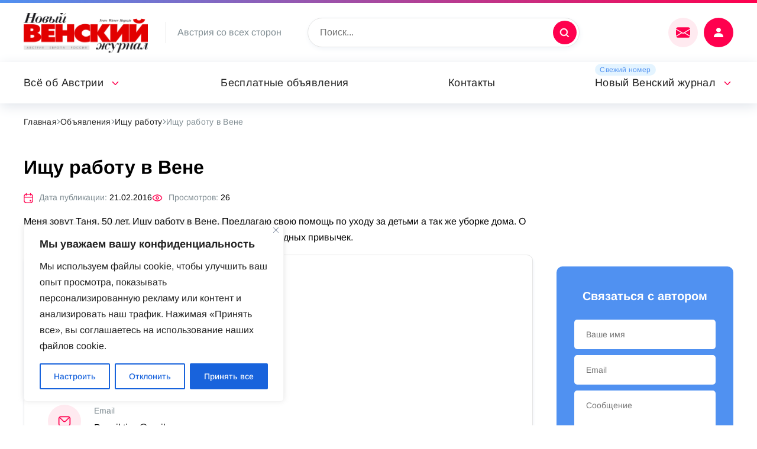

--- FILE ---
content_type: text/html; charset=UTF-8
request_url: https://nwm.at/objavlenija/ishhu-rabotu/ishhu-rabotu-v-vene-4
body_size: 24035
content:
<!DOCTYPE html>
<html lang="ru">
	<head>
<link rel="preload" as="font" type="font/woff2" href="https://nwm.at/wp-content/themes/russianvienna/fonts/noto-sans-v27-latin-ext_latin_cyrillic-ext_cyrillic-regular.woff2" crossorigin>
<link rel="preload" as="font" type="font/woff2" href="https://nwm.at/wp-content/themes/russianvienna/fonts/arimo-v27-latin-ext_latin_cyrillic-ext_cyrillic-regular.woff2" crossorigin>

	<!-- Global site tag (gtag.js) - Google Analytics -->
<script async src="https://www.googletagmanager.com/gtag/js?id=UA-74105030-1"></script>
<script>
  window.dataLayer = window.dataLayer || [];
  function gtag(){dataLayer.push(arguments);}
  gtag('js', new Date());

  gtag('config', 'UA-74105030-1');
</script>

		<meta name="viewport" content="width=device-width, initial-scale=1">
		<meta name='robots' content='index, follow, max-image-preview:large, max-snippet:-1, max-video-preview:-1' />

	<!-- This site is optimized with the Yoast SEO plugin v19.6 - https://yoast.com/wordpress/plugins/seo/ -->
	<title>Ищу работу в Вене &mdash; nwm.at</title>
	<link rel="canonical" href="https://nwm.at/objavlenija/ishhu-rabotu/ishhu-rabotu-v-vene-4" />
	<meta property="og:locale" content="ru_RU" />
	<meta property="og:type" content="article" />
	<meta property="og:title" content="Ищу работу в Вене &mdash; nwm.at" />
	<meta property="og:description" content="Меня зовут Таня, 50 лет. Ищу работу в Вене. Предлагаю свою помощь по уходу за детьми а так же уборке дома. О себе &#8212; порядочная, ответственная, чистоплотная, без вредных привычек." />
	<meta property="og:url" content="https://nwm.at/objavlenija/ishhu-rabotu/ishhu-rabotu-v-vene-4" />
	<meta property="og:site_name" content="nwm.at" />
	<meta property="article:modified_time" content="2021-12-27T21:42:39+00:00" />
	<meta name="twitter:card" content="summary_large_image" />
	<!-- / Yoast SEO plugin. -->


<link rel="alternate" title="oEmbed (JSON)" type="application/json+oembed" href="https://nwm.at/wp-json/oembed/1.0/embed?url=https%3A%2F%2Fnwm.at%2Fobjavlenija%2Fishhu-rabotu%2Fishhu-rabotu-v-vene-4" />
<link rel="alternate" title="oEmbed (XML)" type="text/xml+oembed" href="https://nwm.at/wp-json/oembed/1.0/embed?url=https%3A%2F%2Fnwm.at%2Fobjavlenija%2Fishhu-rabotu%2Fishhu-rabotu-v-vene-4&#038;format=xml" />
<style id='wp-img-auto-sizes-contain-inline-css'>
img:is([sizes=auto i],[sizes^="auto," i]){contain-intrinsic-size:3000px 1500px}
/*# sourceURL=wp-img-auto-sizes-contain-inline-css */
</style>
<link rel='stylesheet' id='acy_front_messages_css-css' href='https://nwm.at/wp-content/plugins/acymailing/media/css/front/messages.min.css?v=1649326209&#038;ver=6.9' media='all' />
<style id='wp-emoji-styles-inline-css'>

	img.wp-smiley, img.emoji {
		display: inline !important;
		border: none !important;
		box-shadow: none !important;
		height: 1em !important;
		width: 1em !important;
		margin: 0 0.07em !important;
		vertical-align: -0.1em !important;
		background: none !important;
		padding: 0 !important;
	}
/*# sourceURL=wp-emoji-styles-inline-css */
</style>
<style id='classic-theme-styles-inline-css'>
/**
 * These rules are needed for backwards compatibility.
 * They should match the button element rules in the base theme.json file.
 */
.wp-block-button__link {
	color: #ffffff;
	background-color: #32373c;
	border-radius: 9999px; /* 100% causes an oval, but any explicit but really high value retains the pill shape. */

	/* This needs a low specificity so it won't override the rules from the button element if defined in theme.json. */
	box-shadow: none;
	text-decoration: none;

	/* The extra 2px are added to size solids the same as the outline versions.*/
	padding: calc(0.667em + 2px) calc(1.333em + 2px);

	font-size: 1.125em;
}

.wp-block-file__button {
	background: #32373c;
	color: #ffffff;
	text-decoration: none;
}

/*# sourceURL=/wp-includes/css/classic-themes.css */
</style>
<link rel='stylesheet' id='wpa-css-css' href='https://nwm.at/wp-content/plugins/honeypot/includes/css/wpa.css?ver=2.1' media='all' />
<link rel='stylesheet' id='fancybox-css' href='https://nwm.at/wp-content/themes/russianvienna/lib/fancyapps/fancybox.css?ver=6.9' media='all' />
<link rel='stylesheet' id='magnific-css' href='https://nwm.at/wp-content/themes/russianvienna/lib/magnific/magnific-popup.css?ver=6.9' media='all' />
<link rel='stylesheet' id='select2-css' href='https://nwm.at/wp-content/themes/russianvienna/lib/select2/select2.min.css?ver=6.9' media='all' />
<link rel='stylesheet' id='swiper-css' href='https://nwm.at/wp-content/themes/russianvienna/lib/swiper/swiper-bundle.min.css?ver=6.9' media='all' />
<link rel='stylesheet' id='vi-css' href='https://nwm.at/wp-content/themes/russianvienna/css.css?ver=6.9' media='all' />
<link rel='stylesheet' id='wppw-css' href='https://nwm.at/wp-content/themes/russianvienna/wppw.css?ver=6.9' media='all' />
<link rel='stylesheet' id='russianvienna-css' href='https://nwm.at/wp-content/themes/russianvienna/style.css?ver=6.9' media='all' />
<script type="text/javascript">
            window._nslDOMReady = function (callback) {
                if ( document.readyState === "complete" || document.readyState === "interactive" ) {
                    callback();
                } else {
                    document.addEventListener( "DOMContentLoaded", callback );
                }
            };
            </script><script id="acy_front_messages_js-js-before">
var ACYM_AJAX = "admin-ajax.php?action=acymailing_router&noheader=1&nocache=1769003451";
//# sourceURL=acy_front_messages_js-js-before
</script>
<script src="https://nwm.at/wp-content/plugins/acymailing/media/js/front/messages.min.js?v=1649326209&amp;ver=6.9" id="acy_front_messages_js-js"></script>
<script id="cookie-law-info-js-extra">
var _ckyConfig = {"_ipData":[],"_assetsURL":"https://nwm.at/wp-content/plugins/cookie-law-info/lite/frontend/images/","_publicURL":"https://nwm.at","_expiry":"365","_categories":[{"name":"\u043d\u0435\u043e\u0431\u0445\u043e\u0434\u0438\u043c\u043e","slug":"necessary","isNecessary":true,"ccpaDoNotSell":true,"cookies":[],"active":true,"defaultConsent":{"gdpr":true,"ccpa":true}},{"name":"\u0444\u0443\u043d\u043a\u0446\u0438\u043e\u043d\u0430\u043b\u044c\u043d\u0430\u044f","slug":"functional","isNecessary":false,"ccpaDoNotSell":true,"cookies":[],"active":true,"defaultConsent":{"gdpr":false,"ccpa":false}},{"name":"\u0430\u043d\u0430\u043b\u0438\u0442\u0438\u043a\u0430","slug":"analytics","isNecessary":false,"ccpaDoNotSell":true,"cookies":[],"active":true,"defaultConsent":{"gdpr":false,"ccpa":false}},{"name":"\u043f\u0440\u043e\u0438\u0437\u0432\u043e\u0434\u0438\u0442\u0435\u043b\u044c\u043d\u043e\u0441\u0442\u044c","slug":"performance","isNecessary":false,"ccpaDoNotSell":true,"cookies":[],"active":true,"defaultConsent":{"gdpr":false,"ccpa":false}},{"name":"\u0440\u0435\u043a\u043b\u0430\u043c\u0430","slug":"advertisement","isNecessary":false,"ccpaDoNotSell":true,"cookies":[],"active":true,"defaultConsent":{"gdpr":false,"ccpa":false}}],"_activeLaw":"gdpr","_rootDomain":"","_block":"1","_showBanner":"1","_bannerConfig":{"settings":{"type":"box","preferenceCenterType":"popup","position":"bottom-left","applicableLaw":"gdpr"},"behaviours":{"reloadBannerOnAccept":false,"loadAnalyticsByDefault":false,"animations":{"onLoad":"animate","onHide":"sticky"}},"config":{"revisitConsent":{"status":true,"tag":"revisit-consent","position":"bottom-left","meta":{"url":"#"},"styles":{"background-color":"#0056A7"},"elements":{"title":{"type":"text","tag":"revisit-consent-title","status":true,"styles":{"color":"#0056a7"}}}},"preferenceCenter":{"toggle":{"status":true,"tag":"detail-category-toggle","type":"toggle","states":{"active":{"styles":{"background-color":"#1863DC"}},"inactive":{"styles":{"background-color":"#D0D5D2"}}}}},"categoryPreview":{"status":false,"toggle":{"status":true,"tag":"detail-category-preview-toggle","type":"toggle","states":{"active":{"styles":{"background-color":"#1863DC"}},"inactive":{"styles":{"background-color":"#D0D5D2"}}}}},"videoPlaceholder":{"status":true,"styles":{"background-color":"#000000","border-color":"#000000","color":"#ffffff"}},"readMore":{"status":false,"tag":"readmore-button","type":"link","meta":{"noFollow":true,"newTab":true},"styles":{"color":"#1863DC","background-color":"transparent","border-color":"transparent"}},"auditTable":{"status":true},"optOption":{"status":true,"toggle":{"status":true,"tag":"optout-option-toggle","type":"toggle","states":{"active":{"styles":{"background-color":"#1863dc"}},"inactive":{"styles":{"background-color":"#FFFFFF"}}}}}}},"_version":"3.2.4","_logConsent":"1","_tags":[{"tag":"accept-button","styles":{"color":"#FFFFFF","background-color":"#1863DC","border-color":"#1863DC"}},{"tag":"reject-button","styles":{"color":"#1863DC","background-color":"transparent","border-color":"#1863DC"}},{"tag":"settings-button","styles":{"color":"#1863DC","background-color":"transparent","border-color":"#1863DC"}},{"tag":"readmore-button","styles":{"color":"#1863DC","background-color":"transparent","border-color":"transparent"}},{"tag":"donotsell-button","styles":{"color":"#1863DC","background-color":"transparent","border-color":"transparent"}},{"tag":"accept-button","styles":{"color":"#FFFFFF","background-color":"#1863DC","border-color":"#1863DC"}},{"tag":"revisit-consent","styles":{"background-color":"#0056A7"}}],"_shortCodes":[{"key":"cky_readmore","content":"\u003Ca href=\"#\" class=\"cky-policy\" aria-label=\"\u041f\u043e\u043b\u0438\u0442\u0438\u043a\u0430 \u0432 \u043e\u0442\u043d\u043e\u0448\u0435\u043d\u0438\u0438 \u0444\u0430\u0439\u043b\u043e\u0432 cookie\" target=\"_blank\" rel=\"noopener\" data-cky-tag=\"readmore-button\"\u003E\u041f\u043e\u043b\u0438\u0442\u0438\u043a\u0430 \u0432 \u043e\u0442\u043d\u043e\u0448\u0435\u043d\u0438\u0438 \u0444\u0430\u0439\u043b\u043e\u0432 cookie\u003C/a\u003E","tag":"readmore-button","status":false,"attributes":{"rel":"nofollow","target":"_blank"}},{"key":"cky_show_desc","content":"\u003Cbutton class=\"cky-show-desc-btn\" data-cky-tag=\"show-desc-button\" aria-label=\"\u041f\u043e\u043a\u0430\u0437\u0430\u0442\u044c \u0431\u043e\u043b\u044c\u0448\u0435\"\u003E\u041f\u043e\u043a\u0430\u0437\u0430\u0442\u044c \u0431\u043e\u043b\u044c\u0448\u0435\u003C/button\u003E","tag":"show-desc-button","status":true,"attributes":[]},{"key":"cky_hide_desc","content":"\u003Cbutton class=\"cky-show-desc-btn\" data-cky-tag=\"hide-desc-button\" aria-label=\"\u041f\u043e\u043a\u0430\u0437\u0430\u0442\u044c \u043c\u0435\u043d\u044c\u0448\u0435\"\u003E\u041f\u043e\u043a\u0430\u0437\u0430\u0442\u044c \u043c\u0435\u043d\u044c\u0448\u0435\u003C/button\u003E","tag":"hide-desc-button","status":true,"attributes":[]},{"key":"cky_category_toggle_label","content":"[cky_{{status}}_category_label] [cky_preference_{{category_slug}}_title]","tag":"","status":true,"attributes":[]},{"key":"cky_enable_category_label","content":"\u0414\u0430\u0432\u0430\u0442\u044c \u0432\u043e\u0437\u043c\u043e\u0436\u043d\u043e\u0441\u0442\u044c","tag":"","status":true,"attributes":[]},{"key":"cky_disable_category_label","content":"\u0417\u0430\u043f\u0440\u0435\u0449\u0430\u0442\u044c","tag":"","status":true,"attributes":[]},{"key":"cky_video_placeholder","content":"\u003Cdiv class=\"video-placeholder-normal\" data-cky-tag=\"video-placeholder\" id=\"[UNIQUEID]\"\u003E\u003Cp class=\"video-placeholder-text-normal\" data-cky-tag=\"placeholder-title\"\u003E\u041f\u043e\u0436\u0430\u043b\u0443\u0439\u0441\u0442\u0430, \u043f\u0440\u0438\u043c\u0438\u0442\u0435 \u0441\u043e\u0433\u043b\u0430\u0441\u0438\u0435 \u043d\u0430 \u0438\u0441\u043f\u043e\u043b\u044c\u0437\u043e\u0432\u0430\u043d\u0438\u0435 \u0444\u0430\u0439\u043b\u043e\u0432 cookie\u003C/p\u003E\u003C/div\u003E","tag":"","status":true,"attributes":[]},{"key":"cky_enable_optout_label","content":"\u0414\u0430\u0432\u0430\u0442\u044c \u0432\u043e\u0437\u043c\u043e\u0436\u043d\u043e\u0441\u0442\u044c","tag":"","status":true,"attributes":[]},{"key":"cky_disable_optout_label","content":"\u0417\u0430\u043f\u0440\u0435\u0449\u0430\u0442\u044c","tag":"","status":true,"attributes":[]},{"key":"cky_optout_toggle_label","content":"[cky_{{status}}_optout_label] [cky_optout_option_title]","tag":"","status":true,"attributes":[]},{"key":"cky_optout_option_title","content":"\u041d\u0435 \u043f\u0440\u043e\u0434\u0430\u0432\u0430\u0442\u044c \u0438 \u043d\u0435 \u043f\u0435\u0440\u0435\u0434\u0430\u0432\u0430\u0442\u044c \u043c\u043e\u044e \u043b\u0438\u0447\u043d\u0443\u044e \u0438\u043d\u0444\u043e\u0440\u043c\u0430\u0446\u0438\u044e","tag":"","status":true,"attributes":[]},{"key":"cky_optout_close_label","content":"\u0417\u0430\u043a\u0440\u044b\u0432\u0430\u0442\u044c","tag":"","status":true,"attributes":[]}],"_rtl":"","_providersToBlock":[]};
var _ckyStyles = {"css":".cky-overlay{background: #000000; opacity: 0.4; position: fixed; top: 0; left: 0; width: 100%; height: 100%; z-index: 99999999;}.cky-hide{display: none;}.cky-btn-revisit-wrapper{display: flex; align-items: center; justify-content: center; background: #0056a7; width: 45px; height: 45px; border-radius: 50%; position: fixed; z-index: 999999; cursor: pointer;}.cky-revisit-bottom-left{bottom: 15px; left: 15px;}.cky-revisit-bottom-right{bottom: 15px; right: 15px;}.cky-btn-revisit-wrapper .cky-btn-revisit{display: flex; align-items: center; justify-content: center; background: none; border: none; cursor: pointer; position: relative; margin: 0; padding: 0;}.cky-btn-revisit-wrapper .cky-btn-revisit img{max-width: fit-content; margin: 0; height: 30px; width: 30px;}.cky-revisit-bottom-left:hover::before{content: attr(data-tooltip); position: absolute; background: #4e4b66; color: #ffffff; left: calc(100% + 7px); font-size: 12px; line-height: 16px; width: max-content; padding: 4px 8px; border-radius: 4px;}.cky-revisit-bottom-left:hover::after{position: absolute; content: \"\"; border: 5px solid transparent; left: calc(100% + 2px); border-left-width: 0; border-right-color: #4e4b66;}.cky-revisit-bottom-right:hover::before{content: attr(data-tooltip); position: absolute; background: #4e4b66; color: #ffffff; right: calc(100% + 7px); font-size: 12px; line-height: 16px; width: max-content; padding: 4px 8px; border-radius: 4px;}.cky-revisit-bottom-right:hover::after{position: absolute; content: \"\"; border: 5px solid transparent; right: calc(100% + 2px); border-right-width: 0; border-left-color: #4e4b66;}.cky-revisit-hide{display: none;}.cky-consent-container{position: fixed; width: 440px; box-sizing: border-box; z-index: 9999999; border-radius: 6px;}.cky-consent-container .cky-consent-bar{background: #ffffff; border: 1px solid; padding: 20px 26px; box-shadow: 0 -1px 10px 0 #acabab4d; border-radius: 6px;}.cky-box-bottom-left{bottom: 40px; left: 40px;}.cky-box-bottom-right{bottom: 40px; right: 40px;}.cky-box-top-left{top: 40px; left: 40px;}.cky-box-top-right{top: 40px; right: 40px;}.cky-custom-brand-logo-wrapper .cky-custom-brand-logo{width: 100px; height: auto; margin: 0 0 12px 0;}.cky-notice .cky-title{color: #212121; font-weight: 700; font-size: 18px; line-height: 24px; margin: 0 0 12px 0;}.cky-notice-des *,.cky-preference-content-wrapper *,.cky-accordion-header-des *,.cky-gpc-wrapper .cky-gpc-desc *{font-size: 14px;}.cky-notice-des{color: #212121; font-size: 14px; line-height: 24px; font-weight: 400;}.cky-notice-des img{height: 25px; width: 25px;}.cky-consent-bar .cky-notice-des p,.cky-gpc-wrapper .cky-gpc-desc p,.cky-preference-body-wrapper .cky-preference-content-wrapper p,.cky-accordion-header-wrapper .cky-accordion-header-des p,.cky-cookie-des-table li div:last-child p{color: inherit; margin-top: 0; overflow-wrap: break-word;}.cky-notice-des P:last-child,.cky-preference-content-wrapper p:last-child,.cky-cookie-des-table li div:last-child p:last-child,.cky-gpc-wrapper .cky-gpc-desc p:last-child{margin-bottom: 0;}.cky-notice-des a.cky-policy,.cky-notice-des button.cky-policy{font-size: 14px; color: #1863dc; white-space: nowrap; cursor: pointer; background: transparent; border: 1px solid; text-decoration: underline;}.cky-notice-des button.cky-policy{padding: 0;}.cky-notice-des a.cky-policy:focus-visible,.cky-notice-des button.cky-policy:focus-visible,.cky-preference-content-wrapper .cky-show-desc-btn:focus-visible,.cky-accordion-header .cky-accordion-btn:focus-visible,.cky-preference-header .cky-btn-close:focus-visible,.cky-switch input[type=\"checkbox\"]:focus-visible,.cky-footer-wrapper a:focus-visible,.cky-btn:focus-visible{outline: 2px solid #1863dc; outline-offset: 2px;}.cky-btn:focus:not(:focus-visible),.cky-accordion-header .cky-accordion-btn:focus:not(:focus-visible),.cky-preference-content-wrapper .cky-show-desc-btn:focus:not(:focus-visible),.cky-btn-revisit-wrapper .cky-btn-revisit:focus:not(:focus-visible),.cky-preference-header .cky-btn-close:focus:not(:focus-visible),.cky-consent-bar .cky-banner-btn-close:focus:not(:focus-visible){outline: 0;}button.cky-show-desc-btn:not(:hover):not(:active){color: #1863dc; background: transparent;}button.cky-accordion-btn:not(:hover):not(:active),button.cky-banner-btn-close:not(:hover):not(:active),button.cky-btn-revisit:not(:hover):not(:active),button.cky-btn-close:not(:hover):not(:active){background: transparent;}.cky-consent-bar button:hover,.cky-modal.cky-modal-open button:hover,.cky-consent-bar button:focus,.cky-modal.cky-modal-open button:focus{text-decoration: none;}.cky-notice-btn-wrapper{display: flex; justify-content: flex-start; align-items: center; flex-wrap: wrap; margin-top: 16px;}.cky-notice-btn-wrapper .cky-btn{text-shadow: none; box-shadow: none;}.cky-btn{flex: auto; max-width: 100%; font-size: 14px; font-family: inherit; line-height: 24px; padding: 8px; font-weight: 500; margin: 0 8px 0 0; border-radius: 2px; cursor: pointer; text-align: center; text-transform: none; min-height: 0;}.cky-btn:hover{opacity: 0.8;}.cky-btn-customize{color: #1863dc; background: transparent; border: 2px solid #1863dc;}.cky-btn-reject{color: #1863dc; background: transparent; border: 2px solid #1863dc;}.cky-btn-accept{background: #1863dc; color: #ffffff; border: 2px solid #1863dc;}.cky-btn:last-child{margin-right: 0;}@media (max-width: 576px){.cky-box-bottom-left{bottom: 0; left: 0;}.cky-box-bottom-right{bottom: 0; right: 0;}.cky-box-top-left{top: 0; left: 0;}.cky-box-top-right{top: 0; right: 0;}}@media (max-width: 440px){.cky-box-bottom-left, .cky-box-bottom-right, .cky-box-top-left, .cky-box-top-right{width: 100%; max-width: 100%;}.cky-consent-container .cky-consent-bar{padding: 20px 0;}.cky-custom-brand-logo-wrapper, .cky-notice .cky-title, .cky-notice-des, .cky-notice-btn-wrapper{padding: 0 24px;}.cky-notice-des{max-height: 40vh; overflow-y: scroll;}.cky-notice-btn-wrapper{flex-direction: column; margin-top: 0;}.cky-btn{width: 100%; margin: 10px 0 0 0;}.cky-notice-btn-wrapper .cky-btn-customize{order: 2;}.cky-notice-btn-wrapper .cky-btn-reject{order: 3;}.cky-notice-btn-wrapper .cky-btn-accept{order: 1; margin-top: 16px;}}@media (max-width: 352px){.cky-notice .cky-title{font-size: 16px;}.cky-notice-des *{font-size: 12px;}.cky-notice-des, .cky-btn{font-size: 12px;}}.cky-modal.cky-modal-open{display: flex; visibility: visible; -webkit-transform: translate(-50%, -50%); -moz-transform: translate(-50%, -50%); -ms-transform: translate(-50%, -50%); -o-transform: translate(-50%, -50%); transform: translate(-50%, -50%); top: 50%; left: 50%; transition: all 1s ease;}.cky-modal{box-shadow: 0 32px 68px rgba(0, 0, 0, 0.3); margin: 0 auto; position: fixed; max-width: 100%; background: #ffffff; top: 50%; box-sizing: border-box; border-radius: 6px; z-index: 999999999; color: #212121; -webkit-transform: translate(-50%, 100%); -moz-transform: translate(-50%, 100%); -ms-transform: translate(-50%, 100%); -o-transform: translate(-50%, 100%); transform: translate(-50%, 100%); visibility: hidden; transition: all 0s ease;}.cky-preference-center{max-height: 79vh; overflow: hidden; width: 845px; overflow: hidden; flex: 1 1 0; display: flex; flex-direction: column; border-radius: 6px;}.cky-preference-header{display: flex; align-items: center; justify-content: space-between; padding: 22px 24px; border-bottom: 1px solid;}.cky-preference-header .cky-preference-title{font-size: 18px; font-weight: 700; line-height: 24px;}.cky-preference-header .cky-btn-close{margin: 0; cursor: pointer; vertical-align: middle; padding: 0; background: none; border: none; width: auto; height: auto; min-height: 0; line-height: 0; text-shadow: none; box-shadow: none;}.cky-preference-header .cky-btn-close img{margin: 0; height: 10px; width: 10px;}.cky-preference-body-wrapper{padding: 0 24px; flex: 1; overflow: auto; box-sizing: border-box;}.cky-preference-content-wrapper,.cky-gpc-wrapper .cky-gpc-desc{font-size: 14px; line-height: 24px; font-weight: 400; padding: 12px 0;}.cky-preference-content-wrapper{border-bottom: 1px solid;}.cky-preference-content-wrapper img{height: 25px; width: 25px;}.cky-preference-content-wrapper .cky-show-desc-btn{font-size: 14px; font-family: inherit; color: #1863dc; text-decoration: none; line-height: 24px; padding: 0; margin: 0; white-space: nowrap; cursor: pointer; background: transparent; border-color: transparent; text-transform: none; min-height: 0; text-shadow: none; box-shadow: none;}.cky-accordion-wrapper{margin-bottom: 10px;}.cky-accordion{border-bottom: 1px solid;}.cky-accordion:last-child{border-bottom: none;}.cky-accordion .cky-accordion-item{display: flex; margin-top: 10px;}.cky-accordion .cky-accordion-body{display: none;}.cky-accordion.cky-accordion-active .cky-accordion-body{display: block; padding: 0 22px; margin-bottom: 16px;}.cky-accordion-header-wrapper{cursor: pointer; width: 100%;}.cky-accordion-item .cky-accordion-header{display: flex; justify-content: space-between; align-items: center;}.cky-accordion-header .cky-accordion-btn{font-size: 16px; font-family: inherit; color: #212121; line-height: 24px; background: none; border: none; font-weight: 700; padding: 0; margin: 0; cursor: pointer; text-transform: none; min-height: 0; text-shadow: none; box-shadow: none;}.cky-accordion-header .cky-always-active{color: #008000; font-weight: 600; line-height: 24px; font-size: 14px;}.cky-accordion-header-des{font-size: 14px; line-height: 24px; margin: 10px 0 16px 0;}.cky-accordion-chevron{margin-right: 22px; position: relative; cursor: pointer;}.cky-accordion-chevron-hide{display: none;}.cky-accordion .cky-accordion-chevron i::before{content: \"\"; position: absolute; border-right: 1.4px solid; border-bottom: 1.4px solid; border-color: inherit; height: 6px; width: 6px; -webkit-transform: rotate(-45deg); -moz-transform: rotate(-45deg); -ms-transform: rotate(-45deg); -o-transform: rotate(-45deg); transform: rotate(-45deg); transition: all 0.2s ease-in-out; top: 8px;}.cky-accordion.cky-accordion-active .cky-accordion-chevron i::before{-webkit-transform: rotate(45deg); -moz-transform: rotate(45deg); -ms-transform: rotate(45deg); -o-transform: rotate(45deg); transform: rotate(45deg);}.cky-audit-table{background: #f4f4f4; border-radius: 6px;}.cky-audit-table .cky-empty-cookies-text{color: inherit; font-size: 12px; line-height: 24px; margin: 0; padding: 10px;}.cky-audit-table .cky-cookie-des-table{font-size: 12px; line-height: 24px; font-weight: normal; padding: 15px 10px; border-bottom: 1px solid; border-bottom-color: inherit; margin: 0;}.cky-audit-table .cky-cookie-des-table:last-child{border-bottom: none;}.cky-audit-table .cky-cookie-des-table li{list-style-type: none; display: flex; padding: 3px 0;}.cky-audit-table .cky-cookie-des-table li:first-child{padding-top: 0;}.cky-cookie-des-table li div:first-child{width: 100px; font-weight: 600; word-break: break-word; word-wrap: break-word;}.cky-cookie-des-table li div:last-child{flex: 1; word-break: break-word; word-wrap: break-word; margin-left: 8px;}.cky-footer-shadow{display: block; width: 100%; height: 40px; background: linear-gradient(180deg, rgba(255, 255, 255, 0) 0%, #ffffff 100%); position: absolute; bottom: calc(100% - 1px);}.cky-footer-wrapper{position: relative;}.cky-prefrence-btn-wrapper{display: flex; flex-wrap: wrap; align-items: center; justify-content: center; padding: 22px 24px; border-top: 1px solid;}.cky-prefrence-btn-wrapper .cky-btn{flex: auto; max-width: 100%; text-shadow: none; box-shadow: none;}.cky-btn-preferences{color: #1863dc; background: transparent; border: 2px solid #1863dc;}.cky-preference-header,.cky-preference-body-wrapper,.cky-preference-content-wrapper,.cky-accordion-wrapper,.cky-accordion,.cky-accordion-wrapper,.cky-footer-wrapper,.cky-prefrence-btn-wrapper{border-color: inherit;}@media (max-width: 845px){.cky-modal{max-width: calc(100% - 16px);}}@media (max-width: 576px){.cky-modal{max-width: 100%;}.cky-preference-center{max-height: 100vh;}.cky-prefrence-btn-wrapper{flex-direction: column;}.cky-accordion.cky-accordion-active .cky-accordion-body{padding-right: 0;}.cky-prefrence-btn-wrapper .cky-btn{width: 100%; margin: 10px 0 0 0;}.cky-prefrence-btn-wrapper .cky-btn-reject{order: 3;}.cky-prefrence-btn-wrapper .cky-btn-accept{order: 1; margin-top: 0;}.cky-prefrence-btn-wrapper .cky-btn-preferences{order: 2;}}@media (max-width: 425px){.cky-accordion-chevron{margin-right: 15px;}.cky-notice-btn-wrapper{margin-top: 0;}.cky-accordion.cky-accordion-active .cky-accordion-body{padding: 0 15px;}}@media (max-width: 352px){.cky-preference-header .cky-preference-title{font-size: 16px;}.cky-preference-header{padding: 16px 24px;}.cky-preference-content-wrapper *, .cky-accordion-header-des *{font-size: 12px;}.cky-preference-content-wrapper, .cky-preference-content-wrapper .cky-show-more, .cky-accordion-header .cky-always-active, .cky-accordion-header-des, .cky-preference-content-wrapper .cky-show-desc-btn, .cky-notice-des a.cky-policy{font-size: 12px;}.cky-accordion-header .cky-accordion-btn{font-size: 14px;}}.cky-switch{display: flex;}.cky-switch input[type=\"checkbox\"]{position: relative; width: 44px; height: 24px; margin: 0; background: #d0d5d2; -webkit-appearance: none; border-radius: 50px; cursor: pointer; outline: 0; border: none; top: 0;}.cky-switch input[type=\"checkbox\"]:checked{background: #1863dc;}.cky-switch input[type=\"checkbox\"]:before{position: absolute; content: \"\"; height: 20px; width: 20px; left: 2px; bottom: 2px; border-radius: 50%; background-color: white; -webkit-transition: 0.4s; transition: 0.4s; margin: 0;}.cky-switch input[type=\"checkbox\"]:after{display: none;}.cky-switch input[type=\"checkbox\"]:checked:before{-webkit-transform: translateX(20px); -ms-transform: translateX(20px); transform: translateX(20px);}@media (max-width: 425px){.cky-switch input[type=\"checkbox\"]{width: 38px; height: 21px;}.cky-switch input[type=\"checkbox\"]:before{height: 17px; width: 17px;}.cky-switch input[type=\"checkbox\"]:checked:before{-webkit-transform: translateX(17px); -ms-transform: translateX(17px); transform: translateX(17px);}}.cky-consent-bar .cky-banner-btn-close{position: absolute; right: 9px; top: 5px; background: none; border: none; cursor: pointer; padding: 0; margin: 0; min-height: 0; line-height: 0; height: auto; width: auto; text-shadow: none; box-shadow: none;}.cky-consent-bar .cky-banner-btn-close img{height: 9px; width: 9px; margin: 0;}.cky-notice-group{font-size: 14px; line-height: 24px; font-weight: 400; color: #212121;}.cky-notice-btn-wrapper .cky-btn-do-not-sell{font-size: 14px; line-height: 24px; padding: 6px 0; margin: 0; font-weight: 500; background: none; border-radius: 2px; border: none; cursor: pointer; text-align: left; color: #1863dc; background: transparent; border-color: transparent; box-shadow: none; text-shadow: none;}.cky-consent-bar .cky-banner-btn-close:focus-visible,.cky-notice-btn-wrapper .cky-btn-do-not-sell:focus-visible,.cky-opt-out-btn-wrapper .cky-btn:focus-visible,.cky-opt-out-checkbox-wrapper input[type=\"checkbox\"].cky-opt-out-checkbox:focus-visible{outline: 2px solid #1863dc; outline-offset: 2px;}@media (max-width: 440px){.cky-consent-container{width: 100%;}}@media (max-width: 352px){.cky-notice-des a.cky-policy, .cky-notice-btn-wrapper .cky-btn-do-not-sell{font-size: 12px;}}.cky-opt-out-wrapper{padding: 12px 0;}.cky-opt-out-wrapper .cky-opt-out-checkbox-wrapper{display: flex; align-items: center;}.cky-opt-out-checkbox-wrapper .cky-opt-out-checkbox-label{font-size: 16px; font-weight: 700; line-height: 24px; margin: 0 0 0 12px; cursor: pointer;}.cky-opt-out-checkbox-wrapper input[type=\"checkbox\"].cky-opt-out-checkbox{background-color: #ffffff; border: 1px solid black; width: 20px; height: 18.5px; margin: 0; -webkit-appearance: none; position: relative; display: flex; align-items: center; justify-content: center; border-radius: 2px; cursor: pointer;}.cky-opt-out-checkbox-wrapper input[type=\"checkbox\"].cky-opt-out-checkbox:checked{background-color: #1863dc; border: none;}.cky-opt-out-checkbox-wrapper input[type=\"checkbox\"].cky-opt-out-checkbox:checked::after{left: 6px; bottom: 4px; width: 7px; height: 13px; border: solid #ffffff; border-width: 0 3px 3px 0; border-radius: 2px; -webkit-transform: rotate(45deg); -ms-transform: rotate(45deg); transform: rotate(45deg); content: \"\"; position: absolute; box-sizing: border-box;}.cky-opt-out-checkbox-wrapper.cky-disabled .cky-opt-out-checkbox-label,.cky-opt-out-checkbox-wrapper.cky-disabled input[type=\"checkbox\"].cky-opt-out-checkbox{cursor: no-drop;}.cky-gpc-wrapper{margin: 0 0 0 32px;}.cky-footer-wrapper .cky-opt-out-btn-wrapper{display: flex; flex-wrap: wrap; align-items: center; justify-content: center; padding: 22px 24px;}.cky-opt-out-btn-wrapper .cky-btn{flex: auto; max-width: 100%; text-shadow: none; box-shadow: none;}.cky-opt-out-btn-wrapper .cky-btn-cancel{border: 1px solid #dedfe0; background: transparent; color: #858585;}.cky-opt-out-btn-wrapper .cky-btn-confirm{background: #1863dc; color: #ffffff; border: 1px solid #1863dc;}@media (max-width: 352px){.cky-opt-out-checkbox-wrapper .cky-opt-out-checkbox-label{font-size: 14px;}.cky-gpc-wrapper .cky-gpc-desc, .cky-gpc-wrapper .cky-gpc-desc *{font-size: 12px;}.cky-opt-out-checkbox-wrapper input[type=\"checkbox\"].cky-opt-out-checkbox{width: 16px; height: 16px;}.cky-opt-out-checkbox-wrapper input[type=\"checkbox\"].cky-opt-out-checkbox:checked::after{left: 5px; bottom: 4px; width: 3px; height: 9px;}.cky-gpc-wrapper{margin: 0 0 0 28px;}}.video-placeholder-youtube{background-size: 100% 100%; background-position: center; background-repeat: no-repeat; background-color: #b2b0b059; position: relative; display: flex; align-items: center; justify-content: center; max-width: 100%;}.video-placeholder-text-youtube{text-align: center; align-items: center; padding: 10px 16px; background-color: #000000cc; color: #ffffff; border: 1px solid; border-radius: 2px; cursor: pointer;}.video-placeholder-normal{background-image: url(\"/wp-content/plugins/cookie-law-info/lite/frontend/images/placeholder.svg\"); background-size: 80px; background-position: center; background-repeat: no-repeat; background-color: #b2b0b059; position: relative; display: flex; align-items: flex-end; justify-content: center; max-width: 100%;}.video-placeholder-text-normal{align-items: center; padding: 10px 16px; text-align: center; border: 1px solid; border-radius: 2px; cursor: pointer;}.cky-rtl{direction: rtl; text-align: right;}.cky-rtl .cky-banner-btn-close{left: 9px; right: auto;}.cky-rtl .cky-notice-btn-wrapper .cky-btn:last-child{margin-right: 8px;}.cky-rtl .cky-notice-btn-wrapper .cky-btn:first-child{margin-right: 0;}.cky-rtl .cky-notice-btn-wrapper{margin-left: 0; margin-right: 15px;}.cky-rtl .cky-prefrence-btn-wrapper .cky-btn{margin-right: 8px;}.cky-rtl .cky-prefrence-btn-wrapper .cky-btn:first-child{margin-right: 0;}.cky-rtl .cky-accordion .cky-accordion-chevron i::before{border: none; border-left: 1.4px solid; border-top: 1.4px solid; left: 12px;}.cky-rtl .cky-accordion.cky-accordion-active .cky-accordion-chevron i::before{-webkit-transform: rotate(-135deg); -moz-transform: rotate(-135deg); -ms-transform: rotate(-135deg); -o-transform: rotate(-135deg); transform: rotate(-135deg);}@media (max-width: 768px){.cky-rtl .cky-notice-btn-wrapper{margin-right: 0;}}@media (max-width: 576px){.cky-rtl .cky-notice-btn-wrapper .cky-btn:last-child{margin-right: 0;}.cky-rtl .cky-prefrence-btn-wrapper .cky-btn{margin-right: 0;}.cky-rtl .cky-accordion.cky-accordion-active .cky-accordion-body{padding: 0 22px 0 0;}}@media (max-width: 425px){.cky-rtl .cky-accordion.cky-accordion-active .cky-accordion-body{padding: 0 15px 0 0;}}.cky-rtl .cky-opt-out-btn-wrapper .cky-btn{margin-right: 12px;}.cky-rtl .cky-opt-out-btn-wrapper .cky-btn:first-child{margin-right: 0;}.cky-rtl .cky-opt-out-checkbox-wrapper .cky-opt-out-checkbox-label{margin: 0 12px 0 0;}"};
//# sourceURL=cookie-law-info-js-extra
</script>
<script src="https://nwm.at/wp-content/plugins/cookie-law-info/lite/frontend/js/script.js?ver=3.2.4" id="cookie-law-info-js"></script>
<script src="https://nwm.at/wp-includes/js/jquery/jquery.js?ver=3.7.1" id="jquery-core-js"></script>
<script src="https://nwm.at/wp-includes/js/jquery/jquery-migrate.js?ver=3.4.1" id="jquery-migrate-js"></script>
<script src="https://nwm.at/wp-content/themes/russianvienna/lib/fancyapps/fancybox.umd.js?ver=6.9" id="fancybox-js"></script>
<script src="https://nwm.at/wp-content/themes/russianvienna/lib/magnific/jquery.magnific-popup.min.js?ver=6.9" id="magnific-js"></script>
<script src="https://nwm.at/wp-content/themes/russianvienna/lib/select2/select2.min.js?ver=6.9" id="select2-js"></script>
<script src="https://nwm.at/wp-content/themes/russianvienna/lib/swiper/swiper-bundle.min.js?ver=6.9" id="swiper-js"></script>
<script src="https://nwm.at/wp-content/themes/russianvienna/lib/sweetalert/sweetalert2@11.js?ver=6.9" id="sweetalert-js"></script>
<link rel="https://api.w.org/" href="https://nwm.at/wp-json/" /><link rel="EditURI" type="application/rsd+xml" title="RSD" href="https://nwm.at/xmlrpc.php?rsd" />
<meta name="generator" content="WordPress 6.9" />
<link rel='shortlink' href='https://nwm.at/?p=8719' />
<style id="cky-style-inline">[data-cky-tag]{visibility:hidden;}</style>
		<!-- GA Google Analytics @ https://m0n.co/ga -->
		<script>
			(function(i,s,o,g,r,a,m){i['GoogleAnalyticsObject']=r;i[r]=i[r]||function(){
			(i[r].q=i[r].q||[]).push(arguments)},i[r].l=1*new Date();a=s.createElement(o),
			m=s.getElementsByTagName(o)[0];a.async=1;a.src=g;m.parentNode.insertBefore(a,m)
			})(window,document,'script','https://www.google-analytics.com/analytics.js','ga');
			ga('create', 'UA-74105030-1', 'auto');
			ga('require', 'displayfeatures');
			ga('require', 'linkid');
			ga('send', 'pageview');
		</script>

	<script>const wppw = { ajax_url : "https://nwm.at/wp-admin/admin-ajax.php" };</script><script>const post = { id : "8719", views : "25", nonce : "302566aecd" }</script><link rel="icon" href="https://nwm.at/wp-content/uploads/2022/04/img.jpg" sizes="32x32" />
<link rel="icon" href="https://nwm.at/wp-content/uploads/2022/04/img.jpg" sizes="192x192" />
<link rel="apple-touch-icon" href="https://nwm.at/wp-content/uploads/2022/04/img.jpg" />
<meta name="msapplication-TileImage" content="https://nwm.at/wp-content/uploads/2022/04/img.jpg" />
<link rel='stylesheet' href='https://nwm.at/wp-content/plugins/nextend-facebook-connect/template-parts/style.css'>	<style id='global-styles-inline-css'>
:root{--wp--preset--aspect-ratio--square: 1;--wp--preset--aspect-ratio--4-3: 4/3;--wp--preset--aspect-ratio--3-4: 3/4;--wp--preset--aspect-ratio--3-2: 3/2;--wp--preset--aspect-ratio--2-3: 2/3;--wp--preset--aspect-ratio--16-9: 16/9;--wp--preset--aspect-ratio--9-16: 9/16;--wp--preset--color--black: #000000;--wp--preset--color--cyan-bluish-gray: #abb8c3;--wp--preset--color--white: #ffffff;--wp--preset--color--pale-pink: #f78da7;--wp--preset--color--vivid-red: #cf2e2e;--wp--preset--color--luminous-vivid-orange: #ff6900;--wp--preset--color--luminous-vivid-amber: #fcb900;--wp--preset--color--light-green-cyan: #7bdcb5;--wp--preset--color--vivid-green-cyan: #00d084;--wp--preset--color--pale-cyan-blue: #8ed1fc;--wp--preset--color--vivid-cyan-blue: #0693e3;--wp--preset--color--vivid-purple: #9b51e0;--wp--preset--gradient--vivid-cyan-blue-to-vivid-purple: linear-gradient(135deg,rgb(6,147,227) 0%,rgb(155,81,224) 100%);--wp--preset--gradient--light-green-cyan-to-vivid-green-cyan: linear-gradient(135deg,rgb(122,220,180) 0%,rgb(0,208,130) 100%);--wp--preset--gradient--luminous-vivid-amber-to-luminous-vivid-orange: linear-gradient(135deg,rgb(252,185,0) 0%,rgb(255,105,0) 100%);--wp--preset--gradient--luminous-vivid-orange-to-vivid-red: linear-gradient(135deg,rgb(255,105,0) 0%,rgb(207,46,46) 100%);--wp--preset--gradient--very-light-gray-to-cyan-bluish-gray: linear-gradient(135deg,rgb(238,238,238) 0%,rgb(169,184,195) 100%);--wp--preset--gradient--cool-to-warm-spectrum: linear-gradient(135deg,rgb(74,234,220) 0%,rgb(151,120,209) 20%,rgb(207,42,186) 40%,rgb(238,44,130) 60%,rgb(251,105,98) 80%,rgb(254,248,76) 100%);--wp--preset--gradient--blush-light-purple: linear-gradient(135deg,rgb(255,206,236) 0%,rgb(152,150,240) 100%);--wp--preset--gradient--blush-bordeaux: linear-gradient(135deg,rgb(254,205,165) 0%,rgb(254,45,45) 50%,rgb(107,0,62) 100%);--wp--preset--gradient--luminous-dusk: linear-gradient(135deg,rgb(255,203,112) 0%,rgb(199,81,192) 50%,rgb(65,88,208) 100%);--wp--preset--gradient--pale-ocean: linear-gradient(135deg,rgb(255,245,203) 0%,rgb(182,227,212) 50%,rgb(51,167,181) 100%);--wp--preset--gradient--electric-grass: linear-gradient(135deg,rgb(202,248,128) 0%,rgb(113,206,126) 100%);--wp--preset--gradient--midnight: linear-gradient(135deg,rgb(2,3,129) 0%,rgb(40,116,252) 100%);--wp--preset--font-size--small: 13px;--wp--preset--font-size--medium: 20px;--wp--preset--font-size--large: 36px;--wp--preset--font-size--x-large: 42px;--wp--preset--spacing--20: 0.44rem;--wp--preset--spacing--30: 0.67rem;--wp--preset--spacing--40: 1rem;--wp--preset--spacing--50: 1.5rem;--wp--preset--spacing--60: 2.25rem;--wp--preset--spacing--70: 3.38rem;--wp--preset--spacing--80: 5.06rem;--wp--preset--shadow--natural: 6px 6px 9px rgba(0, 0, 0, 0.2);--wp--preset--shadow--deep: 12px 12px 50px rgba(0, 0, 0, 0.4);--wp--preset--shadow--sharp: 6px 6px 0px rgba(0, 0, 0, 0.2);--wp--preset--shadow--outlined: 6px 6px 0px -3px rgb(255, 255, 255), 6px 6px rgb(0, 0, 0);--wp--preset--shadow--crisp: 6px 6px 0px rgb(0, 0, 0);}:where(.is-layout-flex){gap: 0.5em;}:where(.is-layout-grid){gap: 0.5em;}body .is-layout-flex{display: flex;}.is-layout-flex{flex-wrap: wrap;align-items: center;}.is-layout-flex > :is(*, div){margin: 0;}body .is-layout-grid{display: grid;}.is-layout-grid > :is(*, div){margin: 0;}:where(.wp-block-columns.is-layout-flex){gap: 2em;}:where(.wp-block-columns.is-layout-grid){gap: 2em;}:where(.wp-block-post-template.is-layout-flex){gap: 1.25em;}:where(.wp-block-post-template.is-layout-grid){gap: 1.25em;}.has-black-color{color: var(--wp--preset--color--black) !important;}.has-cyan-bluish-gray-color{color: var(--wp--preset--color--cyan-bluish-gray) !important;}.has-white-color{color: var(--wp--preset--color--white) !important;}.has-pale-pink-color{color: var(--wp--preset--color--pale-pink) !important;}.has-vivid-red-color{color: var(--wp--preset--color--vivid-red) !important;}.has-luminous-vivid-orange-color{color: var(--wp--preset--color--luminous-vivid-orange) !important;}.has-luminous-vivid-amber-color{color: var(--wp--preset--color--luminous-vivid-amber) !important;}.has-light-green-cyan-color{color: var(--wp--preset--color--light-green-cyan) !important;}.has-vivid-green-cyan-color{color: var(--wp--preset--color--vivid-green-cyan) !important;}.has-pale-cyan-blue-color{color: var(--wp--preset--color--pale-cyan-blue) !important;}.has-vivid-cyan-blue-color{color: var(--wp--preset--color--vivid-cyan-blue) !important;}.has-vivid-purple-color{color: var(--wp--preset--color--vivid-purple) !important;}.has-black-background-color{background-color: var(--wp--preset--color--black) !important;}.has-cyan-bluish-gray-background-color{background-color: var(--wp--preset--color--cyan-bluish-gray) !important;}.has-white-background-color{background-color: var(--wp--preset--color--white) !important;}.has-pale-pink-background-color{background-color: var(--wp--preset--color--pale-pink) !important;}.has-vivid-red-background-color{background-color: var(--wp--preset--color--vivid-red) !important;}.has-luminous-vivid-orange-background-color{background-color: var(--wp--preset--color--luminous-vivid-orange) !important;}.has-luminous-vivid-amber-background-color{background-color: var(--wp--preset--color--luminous-vivid-amber) !important;}.has-light-green-cyan-background-color{background-color: var(--wp--preset--color--light-green-cyan) !important;}.has-vivid-green-cyan-background-color{background-color: var(--wp--preset--color--vivid-green-cyan) !important;}.has-pale-cyan-blue-background-color{background-color: var(--wp--preset--color--pale-cyan-blue) !important;}.has-vivid-cyan-blue-background-color{background-color: var(--wp--preset--color--vivid-cyan-blue) !important;}.has-vivid-purple-background-color{background-color: var(--wp--preset--color--vivid-purple) !important;}.has-black-border-color{border-color: var(--wp--preset--color--black) !important;}.has-cyan-bluish-gray-border-color{border-color: var(--wp--preset--color--cyan-bluish-gray) !important;}.has-white-border-color{border-color: var(--wp--preset--color--white) !important;}.has-pale-pink-border-color{border-color: var(--wp--preset--color--pale-pink) !important;}.has-vivid-red-border-color{border-color: var(--wp--preset--color--vivid-red) !important;}.has-luminous-vivid-orange-border-color{border-color: var(--wp--preset--color--luminous-vivid-orange) !important;}.has-luminous-vivid-amber-border-color{border-color: var(--wp--preset--color--luminous-vivid-amber) !important;}.has-light-green-cyan-border-color{border-color: var(--wp--preset--color--light-green-cyan) !important;}.has-vivid-green-cyan-border-color{border-color: var(--wp--preset--color--vivid-green-cyan) !important;}.has-pale-cyan-blue-border-color{border-color: var(--wp--preset--color--pale-cyan-blue) !important;}.has-vivid-cyan-blue-border-color{border-color: var(--wp--preset--color--vivid-cyan-blue) !important;}.has-vivid-purple-border-color{border-color: var(--wp--preset--color--vivid-purple) !important;}.has-vivid-cyan-blue-to-vivid-purple-gradient-background{background: var(--wp--preset--gradient--vivid-cyan-blue-to-vivid-purple) !important;}.has-light-green-cyan-to-vivid-green-cyan-gradient-background{background: var(--wp--preset--gradient--light-green-cyan-to-vivid-green-cyan) !important;}.has-luminous-vivid-amber-to-luminous-vivid-orange-gradient-background{background: var(--wp--preset--gradient--luminous-vivid-amber-to-luminous-vivid-orange) !important;}.has-luminous-vivid-orange-to-vivid-red-gradient-background{background: var(--wp--preset--gradient--luminous-vivid-orange-to-vivid-red) !important;}.has-very-light-gray-to-cyan-bluish-gray-gradient-background{background: var(--wp--preset--gradient--very-light-gray-to-cyan-bluish-gray) !important;}.has-cool-to-warm-spectrum-gradient-background{background: var(--wp--preset--gradient--cool-to-warm-spectrum) !important;}.has-blush-light-purple-gradient-background{background: var(--wp--preset--gradient--blush-light-purple) !important;}.has-blush-bordeaux-gradient-background{background: var(--wp--preset--gradient--blush-bordeaux) !important;}.has-luminous-dusk-gradient-background{background: var(--wp--preset--gradient--luminous-dusk) !important;}.has-pale-ocean-gradient-background{background: var(--wp--preset--gradient--pale-ocean) !important;}.has-electric-grass-gradient-background{background: var(--wp--preset--gradient--electric-grass) !important;}.has-midnight-gradient-background{background: var(--wp--preset--gradient--midnight) !important;}.has-small-font-size{font-size: var(--wp--preset--font-size--small) !important;}.has-medium-font-size{font-size: var(--wp--preset--font-size--medium) !important;}.has-large-font-size{font-size: var(--wp--preset--font-size--large) !important;}.has-x-large-font-size{font-size: var(--wp--preset--font-size--x-large) !important;}
/*# sourceURL=global-styles-inline-css */
</style>
<style id='core-block-supports-inline-css'>
/**
 * Core styles: block-supports
 */

/*# sourceURL=core-block-supports-inline-css */
</style>
</head>
	<body class="wp-singular note-template-default single single-note postid-8719 wp-theme-russianvienna body">
		<div class="top"></div>
		<header class="header">
			<div class="header_top container">
				<a href="https://nwm.at/" class="header_top__logo"></a>
				<div class="header_top__splitter"></div>
				<div class="header_top__slogan">Австрия со всех сторон</div>
				<div class="header_top__search">
					<form action="https://nwm.at/poisk-novostej" class="header_top__search_form" id="search_form">
						<input type="search" name="q" class="header_top__search_form__input" placeholder="Поиск..." value="">
						<button type="submit" class="header_top__search_form__submit"></button>
					</form>
				</div>
				<div class="header_top__icons">
					<div class="header_top__icons_search" data-fancybox data-src="#mob__search_news__form"></div>
					<div class="header_top__icons_mail" data-fancybox data-src="#subscribe-box"></div>
																<button class="header_top__icons_userpic open-popup-link" data-mfp-src="#login-box"></button>
										<div class="header_top__icons_mobmenu" id="mobmenu"></div>
				</div>
			</div>
			<div class="header_nav__wrap">
				<nav class="header_nav container" role="navigation">
					<div class="top header_nav__top"></div>
					<div class="header_top__icons_cross" id="mobmenu_cross"></div>
					<li id="menu-item-60" class="menu-item menu-item-type-post_type menu-item-object-page menu-item-has-children menu-item-60"><a href="https://nwm.at/vse-ob-avstrii">Всё об Австрии</a>
<ul class="sub-menu">
	<li id="menu-item-11180" class="menu-item menu-item-type-taxonomy menu-item-object-news_cat menu-item-11180"><a href="https://nwm.at/vse-ob-avstrii/dostoprimechatelnosti">Достопримечательности</a></li>
	<li id="menu-item-11174" class="menu-item menu-item-type-taxonomy menu-item-object-news_cat menu-item-11174"><a href="https://nwm.at/vse-ob-avstrii/zakony-i-poryadki">Законы и порядки</a></li>
	<li id="menu-item-11179" class="menu-item menu-item-type-taxonomy menu-item-object-news_cat menu-item-11179"><a href="https://nwm.at/vse-ob-avstrii/nravy-i-obychai">Нравы и обычаи</a></li>
	<li id="menu-item-11181" class="menu-item menu-item-type-taxonomy menu-item-object-news_cat menu-item-11181"><a href="https://nwm.at/vse-ob-avstrii/istoriya">История</a></li>
	<li id="menu-item-11177" class="menu-item menu-item-type-taxonomy menu-item-object-news_cat menu-item-11177"><a href="https://nwm.at/vse-ob-avstrii/nauka">Наука</a></li>
	<li id="menu-item-11176" class="menu-item menu-item-type-taxonomy menu-item-object-news_cat menu-item-11176"><a href="https://nwm.at/vse-ob-avstrii/kultura">Культура</a></li>
	<li id="menu-item-11182" class="menu-item menu-item-type-taxonomy menu-item-object-news_cat menu-item-11182"><a href="https://nwm.at/vse-ob-avstrii/sport">Спорт</a></li>
	<li id="menu-item-11178" class="menu-item menu-item-type-taxonomy menu-item-object-news_cat menu-item-11178"><a href="https://nwm.at/vse-ob-avstrii/znamenitye-avstrijtsy">Знаменитые австрийцы</a></li>
	<li id="menu-item-11175" class="menu-item menu-item-type-taxonomy menu-item-object-news_cat menu-item-11175"><a href="https://nwm.at/vse-ob-avstrii/sootechestvenniki-v-avstrii">Соотечественники в Австрии</a></li>
	<li id="menu-item-24493" class="menu-item menu-item-type-taxonomy menu-item-object-news_cat menu-item-24493"><a href="https://nwm.at/vse-ob-avstrii/afisha-sobytij">Афиша событий</a></li>
</ul>
</li>
<li id="menu-item-14" class="menu-item menu-item-type-custom menu-item-object-custom menu-item-14"><a href="/objavlenija">Бесплатные объявления</a></li>
<li id="menu-item-12" class="menu-item menu-item-type-post_type menu-item-object-page menu-item-12"><a href="https://nwm.at/contacts">Контакты</a></li>
<li id="menu-item-230" class="menu-item menu-item-type-post_type menu-item-object-page menu-item-has-children menu-item-230"><a href="https://nwm.at/nvz">Новый Венский журнал</a>
<ul class="sub-menu">
	<li id="menu-item-11019" class="menu-item menu-item-type-custom menu-item-object-custom menu-item-11019"><a href="/archive">Архив номеров журнала</a></li>
	<li id="menu-item-11020" class="menu-item menu-item-type-post_type menu-item-object-page menu-item-11020"><a href="https://nwm.at/nvz/impressum">Impressum</a></li>
	<li id="menu-item-20474" class="menu-item menu-item-type-post_type menu-item-object-page menu-item-20474"><a href="https://nwm.at/podpiska-2024">Подписка 2024</a></li>
</ul>
</li>
					<div class="header_nav__bottom">
						<div class="header_nav__bottom_wrap">
							<div class="header_top__icons_mail2" data-fancybox data-src="#subscribe-box"></div>
																														<button class="header_top__icons_userpic open-popup-link" data-mfp-src="#login-box"></button>
													</div>
					</div>
				</nav>
			</div>
		</header>
		<div class="container">
			<script type="application/ld+json">{"@context":"http:\/\/schema.org","@type":"BreadcrumbList","itemListElement":[{"@type":"ListItem","position":1,"item":{"@id":"https:\/\/nwm.at\/","name":"\u0413\u043b\u0430\u0432\u043d\u0430\u044f"}},{"@type":"ListItem","position":2,"item":{"@id":"https:\/\/nwm.at\/objavlenija","name":"\u041e\u0431\u044a\u044f\u0432\u043b\u0435\u043d\u0438\u044f"}},{"@type":"ListItem","position":3,"item":{"@id":"https:\/\/nwm.at\/objavlenija\/ishhu-rabotu","name":"\u0418\u0449\u0443 \u0440\u0430\u0431\u043e\u0442\u0443"}},{"@type":"ListItem","position":4,"item":{"@id":"https:\/\/nwm.at\/objavlenija\/ishhu-rabotu\/ishhu-rabotu-v-vene-4","name":"\u0418\u0449\u0443 \u0440\u0430\u0431\u043e\u0442\u0443 \u0432 \u0412\u0435\u043d\u0435"}}]}</script> <div id="breadcrumbs" class="breadcrumbs"><span><span><a href="https://nwm.at/">Главная</a> <i class="breadcrumbs__i"></i> <span><a href="https://nwm.at/objavlenija">Объявления</a> <i class="breadcrumbs__i"></i> <span><a href="https://nwm.at/objavlenija/ishhu-rabotu">Ищу работу</a> <i class="breadcrumbs__i"></i> <span class="breadcrumb_last" aria-current="page">Ищу работу в Вене</span></span></span></span></span></div>		</div><main class="main container single-note">

	

	<div class="note">

		<div class="page-content content">
			<h1>Ищу работу в Вене</h1>
			<div class="company-meta">
				<ul>
					<li><i class="date"></i><span>Дата публикации:</span> 21.02.2016</li>
					<li><i class="reads"></i><span>Просмотров:</span> 26</li>
				</ul>
			</div>

			<p>Меня зовут Таня, 50 лет. Ищу работу в Вене. Предлагаю свою помощь по уходу за детьми а так же уборке дома. О себе &#8212; порядочная, ответственная, чистоплотная, без вредных привычек.</p>


		</div>

		
		<div class="contacts">
			<div class="company-contacts">
				<div class="prt-contact">
					<h3>Контактная информация</h3>

											<div class="prt-contact__author">
							<div class="user-avatar">
								<img src="https://nwm.at/wp-content/themes/russianvienna/img/avatar.png" alt="">
							</div>
							<div class="prt-c">
								<span>Автор публикации</span>
								<span class="author">Таня</span>
							</div>
						</div>
					
					

											<div class="prt-contact__item">
							<div class="icon-wrap">
								<i class="i icon-tel"></i>
							</div>
							<div class="prt-c">
								<span>Номер телефона</span>
								<span class="tel"><a href="tel:068181574541">068181574541</a></span>
							</div>
						</div>
					
											<div class="prt-contact__item">
							<div class="icon-wrap">
								<i class="i icon-mail"></i>
							</div>
							<div class="prt-c">
								<span>Email</span>
								<span class="mail"><a href="/cdn-cgi/l/email-protection#c696b3b6b5afadb2afa8a786aba7afaae8b4b3"><span class="__cf_email__" data-cfemail="28785d585b41435c4146496845494144065a5d">[email&#160;protected]</span></a></span>
							</div>
						</div>
					
					
				</div>
			</div>
		</div>

				<section class="fprm contact_form form_wrap">
	<div class="fresh__position">
		<div class="frm-wrap">
			<div class="frm-title">
				<h3>Связаться с автором</h3>
			</div>
			<form class="form-company" method="POST" id="add_comment">
				<div class="input-group">
					<input name="name" type="text" class="text-field" placeholder="Ваше имя" value="" required>
				</div>
				<div class="input-group">
					<input type="email" name="email" class="text-field" placeholder="Email" value="" required>
				</div>
				<div class="input-group">
					<textarea name="text" class="text-field" placeholder="Сообщение" required></textarea>
				</div>
				<div class="btn-group">
					<button type="submit" class="btn-send">Отправить</button>
				</div>
								<input type="hidden" name="msg" value='{"success":"\u0412\u0430\u0448\u0435 \u0441\u043e\u043e\u0431\u0449\u0435\u043d\u0438\u0435 \u043e\u0442\u043f\u0440\u0430\u0432\u043b\u0435\u043d\u043e \u0430\u0432\u0442\u043e\u0440\u0443 \u043e\u0431\u044a\u044f\u0432\u043b\u0435\u043d\u0438\u044f","error":"\u041e\u0448\u0438\u0431\u043a\u0430 \u043e\u0442\u043f\u0440\u0430\u0432\u043a\u0438 \u0441\u043e\u043e\u0431\u0449\u0435\u043d\u0438\u044f"}'>
				<input type="hidden" name="post_id" value="8719">
				<input type="hidden" id="nonce_15984654890981" name="nonce_15984654890981" value="b748aba398" /><input type="hidden" name="_wp_http_referer" value="/objavlenija/ishhu-rabotu/ishhu-rabotu-v-vene-4" />			</form>

		</div>
	</div>
</section>
	</div>

	
	<div class="carousel b__notes">
		<div class="box-hd">
			<h2 class="b__h2">Похожие объявления</h2>
			<div class="related-nav">
				<div class="nav-next"><i class="icon_right"></i></div>
				<div class="nav-prev"><i class="icon_left"></i></div>
			</div>
		</div>

					<div class="swiper relatedad">
				<div class="swiper-wrapper">

											<div class="swiper-slide">
							<div class="b_items">
								<div class="b_news">
									<div class="news-cover">
										<a href="https://nwm.at/objavlenija/ishhu-rabotu/reinigungskraft-sucht-arbeit-in-osterreich-ishhu-rabotu-uborshhitsej-v-avstrii">
											<img src="https://nwm.at/wp-content/themes/russianvienna/img/thumb.jpg" alt="" width="180" height="190" loading="lazy" decoding="async" class="aligncenter" srcset="https://nwm.at/wp-content/cache/thumb/bb/90b764720334cbb_180x0.jpg">										</a>
									</div>
									<div class="news-info">
										<div class="n-title">
											<a href="https://nwm.at/objavlenija/ishhu-rabotu/reinigungskraft-sucht-arbeit-in-osterreich-ishhu-rabotu-uborshhitsej-v-avstrii">‼️ Reinigungskraft sucht Arbeit in Österreich, Ищу работу уборщицей в Австрии ‼️</a>
										</div>
										<div class="n-text"><p>Zuverlässige und fleißige Damen und Herren, suchen Arbeit in ganz Österreich.<br />
Kroatische Dokumente und viel</p></div>
										<div class="n-meta">
											<a href="https://nwm.at/objavlenija/ishhu-rabotu" class="cat">Ищу работу</a>
											<span class="date">01.12.2025											</span>
										</div>
									</div>
								</div>
							</div>
						</div>
											<div class="swiper-slide">
							<div class="b_items">
								<div class="b_news">
									<div class="news-cover">
										<a href="https://nwm.at/objavlenija/ishhu-rabotu/chistka-kovrov-ukladka-plitki-v-vene-i-nizhnej-avstrii-teppichreinigung-fliesenleger-in-wien-u-no">
											<img src="https://nwm.at/wp-content/themes/russianvienna/img/thumb.jpg" alt="" width="180" height="190" loading="lazy" decoding="async" class="aligncenter" srcset="https://nwm.at/wp-content/cache/thumb/bb/90b764720334cbb_180x0.jpg">										</a>
									</div>
									<div class="news-info">
										<div class="n-title">
											<a href="https://nwm.at/objavlenija/ishhu-rabotu/chistka-kovrov-ukladka-plitki-v-vene-i-nizhnej-avstrii-teppichreinigung-fliesenleger-in-wien-u-no">Чистка ковров/укладка плитки в Вене и Нижней Австрии. Teppichreinigung/Fliesenleger in Wien u. NÖ</a>
										</div>
										<div class="n-text"><p>Укладка плитки в Вене/Нижней Австрии: высокое качество и супер доступные цены!<br />
Чистка ковров в Вене/Нижней</p></div>
										<div class="n-meta">
											<a href="https://nwm.at/objavlenija/ishhu-rabotu" class="cat">Ищу работу</a>
											<span class="date">12.11.2025											</span>
										</div>
									</div>
								</div>
							</div>
						</div>
											<div class="swiper-slide">
							<div class="b_items">
								<div class="b_news">
									<div class="news-cover">
										<a href="https://nwm.at/objavlenija/ishhu-rabotu/ishhu-rabotu-logopedom">
											<img src="https://nwm.at/wp-content/themes/russianvienna/img/thumb.jpg" alt="" width="180" height="190" loading="lazy" decoding="async" class="aligncenter" srcset="https://nwm.at/wp-content/cache/thumb/bb/90b764720334cbb_180x0.jpg">										</a>
									</div>
									<div class="news-info">
										<div class="n-title">
											<a href="https://nwm.at/objavlenija/ishhu-rabotu/ishhu-rabotu-logopedom">Ищу работу логопедом</a>
										</div>
										<div class="n-text"><p>Логопед со стажем ищет работу в Вене. Звонить по интернету ватсап или Вайбер.</p></div>
										<div class="n-meta">
											<a href="https://nwm.at/objavlenija/ishhu-rabotu" class="cat">Ищу работу</a>
											<span class="date">02.08.2025											</span>
										</div>
									</div>
								</div>
							</div>
						</div>
											<div class="swiper-slide">
							<div class="b_items">
								<div class="b_news">
									<div class="news-cover">
										<a href="https://nwm.at/objavlenija/ishhu-rabotu/ishhu-rabotu-153">
											<img src="https://nwm.at/wp-content/themes/russianvienna/img/thumb.jpg" alt="" width="180" height="190" loading="lazy" decoding="async" class="aligncenter" srcset="https://nwm.at/wp-content/cache/thumb/bb/90b764720334cbb_180x0.jpg">										</a>
									</div>
									<div class="news-info">
										<div class="n-title">
											<a href="https://nwm.at/objavlenija/ishhu-rabotu/ishhu-rabotu-153">Ищу работу</a>
										</div>
										<div class="n-text"><p>Здравствуйте! Предлагаю ислуги садовника в Вене и её окрестностях опыт работы имеется, а также мелкие</p></div>
										<div class="n-meta">
											<a href="https://nwm.at/objavlenija/ishhu-rabotu" class="cat">Ищу работу</a>
											<span class="date">30.06.2025											</span>
										</div>
									</div>
								</div>
							</div>
						</div>
											<div class="swiper-slide">
							<div class="b_items">
								<div class="b_news">
									<div class="news-cover">
										<a href="https://nwm.at/objavlenija/ishhu-rabotu/predlagayu-chastnye-uroki-russkogo-yazyka">
											<img src="https://nwm.at/wp-content/uploads/2025/04/1000004274.jpg" alt="" width="180" height="271" loading="lazy" decoding="async" class="aligncenter" srcset="https://nwm.at/wp-content/cache/thumb/67/1aa86d1388fa767_180x0.jpg">										</a>
									</div>
									<div class="news-info">
										<div class="n-title">
											<a href="https://nwm.at/objavlenija/ishhu-rabotu/predlagayu-chastnye-uroki-russkogo-yazyka">Предлагаю частные уроки русского языка</a>
										</div>
										<div class="n-text"><p>Я - носитель русского языка. 30 лет живу в Вене. Владею немецким. Предлагаю частные уроки</p></div>
										<div class="n-meta">
											<a href="https://nwm.at/objavlenija/ishhu-rabotu" class="cat">Ищу работу</a>
											<span class="date">15.04.2025											</span>
										</div>
									</div>
								</div>
							</div>
						</div>
											<div class="swiper-slide">
							<div class="b_items">
								<div class="b_news">
									<div class="news-cover">
										<a href="https://nwm.at/objavlenija/ishhu-rabotu/master-permanentnogo-makiyazha-i-tatu">
											<img src="https://nwm.at/wp-content/themes/russianvienna/img/thumb.jpg" alt="" width="180" height="190" loading="lazy" decoding="async" class="aligncenter" srcset="https://nwm.at/wp-content/cache/thumb/bb/90b764720334cbb_180x0.jpg">										</a>
									</div>
									<div class="news-info">
										<div class="n-title">
											<a href="https://nwm.at/objavlenija/ishhu-rabotu/master-permanentnogo-makiyazha-i-tatu">Мастер перманентного макияжа и тату</a>
										</div>
										<div class="n-text"><p>Здравствуйте. Ищу работу. Я мастер перманентного макияжа и тату. Буду рада предложениям. О деталях в</p></div>
										<div class="n-meta">
											<a href="https://nwm.at/objavlenija/ishhu-rabotu" class="cat">Ищу работу</a>
											<span class="date">07.04.2025											</span>
										</div>
									</div>
								</div>
							</div>
						</div>
											<div class="swiper-slide">
							<div class="b_items">
								<div class="b_news">
									<div class="news-cover">
										<a href="https://nwm.at/objavlenija/ishhu-rabotu/muzhchina-57-let-ishhet-rabotu">
											<img src="https://nwm.at/wp-content/themes/russianvienna/img/thumb.jpg" alt="" width="180" height="190" loading="lazy" decoding="async" class="aligncenter" srcset="https://nwm.at/wp-content/cache/thumb/bb/90b764720334cbb_180x0.jpg">										</a>
									</div>
									<div class="news-info">
										<div class="n-title">
											<a href="https://nwm.at/objavlenija/ishhu-rabotu/muzhchina-57-let-ishhet-rabotu">Мужчина (57 лет) ищет работу</a>
										</div>
										<div class="n-text"><p>Мужчина (57 лет) ищет работу</p></div>
										<div class="n-meta">
											<a href="https://nwm.at/objavlenija/ishhu-rabotu" class="cat">Ищу работу</a>
											<span class="date">20.03.2025											</span>
										</div>
									</div>
								</div>
							</div>
						</div>
											<div class="swiper-slide">
							<div class="b_items">
								<div class="b_news">
									<div class="news-cover">
										<a href="https://nwm.at/objavlenija/ishhu-rabotu/ishhu-rabotu-kak-menedzher-proektov">
											<img src="https://nwm.at/wp-content/themes/russianvienna/img/thumb.jpg" alt="" width="180" height="190" loading="lazy" decoding="async" class="aligncenter" srcset="https://nwm.at/wp-content/cache/thumb/bb/90b764720334cbb_180x0.jpg">										</a>
									</div>
									<div class="news-info">
										<div class="n-title">
											<a href="https://nwm.at/objavlenija/ishhu-rabotu/ishhu-rabotu-kak-menedzher-proektov">Ищу работу как менеджер проектов</a>
										</div>
										<div class="n-text"><p>Проживаю в Вене, релокация возможна. В поисках работы на полную занятость. Более 13 лет опыта</p></div>
										<div class="n-meta">
											<a href="https://nwm.at/objavlenija/ishhu-rabotu" class="cat">Ищу работу</a>
											<span class="date">18.03.2025											</span>
										</div>
									</div>
								</div>
							</div>
						</div>
											<div class="swiper-slide">
							<div class="b_items">
								<div class="b_news">
									<div class="news-cover">
										<a href="https://nwm.at/objavlenija/ishhu-rabotu/ukrainka-19-let-ishhu-rabotu-nyanej-v-vene-opyt-raboty-bolshe-1-goda-s-rebenkom-3-h-let">
											<img src="https://nwm.at/wp-content/themes/russianvienna/img/thumb.jpg" alt="" width="180" height="190" loading="lazy" decoding="async" class="aligncenter" srcset="https://nwm.at/wp-content/cache/thumb/bb/90b764720334cbb_180x0.jpg">										</a>
									</div>
									<div class="news-info">
										<div class="n-title">
											<a href="https://nwm.at/objavlenija/ishhu-rabotu/ukrainka-19-let-ishhu-rabotu-nyanej-v-vene-opyt-raboty-bolshe-1-goda-s-rebenkom-3-h-let">Украинка, 19 лет, ищу работу няней в Вене, опыт работы больше 1 года с ребенком 3-х лет</a>
										</div>
										<div class="n-text"><p>Меня зовут Катерина. Мне 19 лет. Я выросла в большой семье из пятерых детей, поэтому</p></div>
										<div class="n-meta">
											<a href="https://nwm.at/objavlenija/ishhu-rabotu" class="cat">Ищу работу</a>
											<span class="date">01.03.2024											</span>
										</div>
									</div>
								</div>
							</div>
						</div>
											<div class="swiper-slide">
							<div class="b_items">
								<div class="b_news">
									<div class="news-cover">
										<a href="https://nwm.at/objavlenija/ishhu-rabotu/remont-otopitelnyh-i-ohladitelnyh-kotlov">
											<img src="https://nwm.at/wp-content/themes/russianvienna/img/thumb.jpg" alt="" width="180" height="190" loading="lazy" decoding="async" class="aligncenter" srcset="https://nwm.at/wp-content/cache/thumb/bb/90b764720334cbb_180x0.jpg">										</a>
									</div>
									<div class="news-info">
										<div class="n-title">
											<a href="https://nwm.at/objavlenija/ishhu-rabotu/remont-otopitelnyh-i-ohladitelnyh-kotlov">Ремонт Отопительных и Охладительных Котлов</a>
										</div>
										<div class="n-text"><p>Ремонт и тех. обслуживание Отопительных и Охладительных Котлов.</p></div>
										<div class="n-meta">
											<a href="https://nwm.at/objavlenija/ishhu-rabotu" class="cat">Ищу работу</a>
											<span class="date">12.01.2024											</span>
										</div>
									</div>
								</div>
							</div>
						</div>
											<div class="swiper-slide">
							<div class="b_items">
								<div class="b_news">
									<div class="news-cover">
										<a href="https://nwm.at/objavlenija/ishhu-rabotu/ishhu-rabotu-dizajner-po-intereram-ekstereram-landshaftu">
											<img src="https://nwm.at/wp-content/themes/russianvienna/img/thumb.jpg" alt="" width="180" height="190" loading="lazy" decoding="async" class="aligncenter" srcset="https://nwm.at/wp-content/cache/thumb/bb/90b764720334cbb_180x0.jpg">										</a>
									</div>
									<div class="news-info">
										<div class="n-title">
											<a href="https://nwm.at/objavlenija/ishhu-rabotu/ishhu-rabotu-dizajner-po-intereram-ekstereram-landshaftu">Ищу работу дизайнер по интерьерам, экстерьерам, ландшафту</a>
										</div>
										<div class="n-text"><p>Ищу работу, постоянную в Австрии, дизайнер. Высшее образование, опыт работы более 10 лет, чертежи-рендер, я</p></div>
										<div class="n-meta">
											<a href="https://nwm.at/objavlenija/ishhu-rabotu" class="cat">Ищу работу</a>
											<span class="date">18.12.2023											</span>
										</div>
									</div>
								</div>
							</div>
						</div>
											<div class="swiper-slide">
							<div class="b_items">
								<div class="b_news">
									<div class="news-cover">
										<a href="https://nwm.at/objavlenija/ishhu-rabotu/ishhu-kavkazskij-restoran">
											<img src="https://nwm.at/wp-content/uploads/2023/11/82BB5A68-6808-4C97-8D20-A9CA6DA51AF4.jpeg" alt="" width="180" height="399" loading="lazy" decoding="async" class="aligncenter" srcset="https://nwm.at/wp-content/cache/thumb/8f/e3ab6eec8f4688f_180x0.jpeg">										</a>
									</div>
									<div class="news-info">
										<div class="n-title">
											<a href="https://nwm.at/objavlenija/ishhu-rabotu/ishhu-kavkazskij-restoran">Ищу Кавказский ресторан</a>
										</div>
										<div class="n-text"><p>Ищу кавказский ресторан для постоянного сотрудничества</p></div>
										<div class="n-meta">
											<a href="https://nwm.at/objavlenija/ishhu-rabotu" class="cat">Ищу работу</a>
											<span class="date">24.11.2023											</span>
										</div>
									</div>
								</div>
							</div>
						</div>
											<div class="swiper-slide">
							<div class="b_items">
								<div class="b_news">
									<div class="news-cover">
										<a href="https://nwm.at/objavlenija/ishhu-rabotu/ishhu-srochno-robotu">
											<img src="https://nwm.at/wp-content/uploads/2023/11/20230712_112435-scaled.jpg" alt="" width="180" height="240" loading="lazy" decoding="async" class="aligncenter" srcset="https://nwm.at/wp-content/cache/thumb/3f/960f7439cf84f3f_180x0.jpg">										</a>
									</div>
									<div class="news-info">
										<div class="n-title">
											<a href="https://nwm.at/objavlenija/ishhu-rabotu/ishhu-srochno-robotu">Ищу срочно роботу</a>
										</div>
										<div class="n-text"><p>Я Украинка плохо знаю немецкий, ищу срочно роботу с жильём.</p></div>
										<div class="n-meta">
											<a href="https://nwm.at/objavlenija/ishhu-rabotu" class="cat">Ищу работу</a>
											<span class="date">05.11.2023											</span>
										</div>
									</div>
								</div>
							</div>
						</div>
											<div class="swiper-slide">
							<div class="b_items">
								<div class="b_news">
									<div class="news-cover">
										<a href="https://nwm.at/objavlenija/ishhu-rabotu/ishhu-rabotu-fotografom">
											<img src="https://nwm.at/wp-content/themes/russianvienna/img/thumb.jpg" alt="" width="180" height="190" loading="lazy" decoding="async" class="aligncenter" srcset="https://nwm.at/wp-content/cache/thumb/bb/90b764720334cbb_180x0.jpg">										</a>
									</div>
									<div class="news-info">
										<div class="n-title">
											<a href="https://nwm.at/objavlenija/ishhu-rabotu/ishhu-rabotu-fotografom">Ищу работу фотографом</a>
										</div>
										<div class="n-text"><p>Здравствуйте меня зовут Анастасия, сейчас живу в Вене.<br />
Ищу работу фотографом (прохожу курсы по фуд-фотографии</p></div>
										<div class="n-meta">
											<a href="https://nwm.at/objavlenija/ishhu-rabotu" class="cat">Ищу работу</a>
											<span class="date">18.09.2023											</span>
										</div>
									</div>
								</div>
							</div>
						</div>
											<div class="swiper-slide">
							<div class="b_items">
								<div class="b_news">
									<div class="news-cover">
										<a href="https://nwm.at/objavlenija/ishhu-rabotu/ishhu-rabotu-voditelya-2">
											<img src="https://nwm.at/wp-content/themes/russianvienna/img/thumb.jpg" alt="" width="180" height="190" loading="lazy" decoding="async" class="aligncenter" srcset="https://nwm.at/wp-content/cache/thumb/bb/90b764720334cbb_180x0.jpg">										</a>
									</div>
									<div class="news-info">
										<div class="n-title">
											<a href="https://nwm.at/objavlenija/ishhu-rabotu/ishhu-rabotu-voditelya-2">Ищу работу водителя</a>
										</div>
										<div class="n-text"><p>Ищу работу водителем. Большой опыт работы во многих отраслях занятости вождения *семья, школа, хозяйство, туризм</p></div>
										<div class="n-meta">
											<a href="https://nwm.at/objavlenija/ishhu-rabotu" class="cat">Ищу работу</a>
											<span class="date">30.06.2023											</span>
										</div>
									</div>
								</div>
							</div>
						</div>
											<div class="swiper-slide">
							<div class="b_items">
								<div class="b_news">
									<div class="news-cover">
										<a href="https://nwm.at/objavlenija/ishhu-rabotu/raznorabochij-2">
											<img src="https://nwm.at/wp-content/themes/russianvienna/img/thumb.jpg" alt="" width="180" height="190" loading="lazy" decoding="async" class="aligncenter" srcset="https://nwm.at/wp-content/cache/thumb/bb/90b764720334cbb_180x0.jpg">										</a>
									</div>
									<div class="news-info">
										<div class="n-title">
											<a href="https://nwm.at/objavlenija/ishhu-rabotu/raznorabochij-2">Разнорабочий</a>
										</div>
										<div class="n-text"><p>Ищу работу на фермерских хозяйствах в р-не Мистельбаха</p></div>
										<div class="n-meta">
											<a href="https://nwm.at/objavlenija/ishhu-rabotu" class="cat">Ищу работу</a>
											<span class="date">19.05.2023											</span>
										</div>
									</div>
								</div>
							</div>
						</div>
											<div class="swiper-slide">
							<div class="b_items">
								<div class="b_news">
									<div class="news-cover">
										<a href="https://nwm.at/objavlenija/ishhu-rabotu/ishhu-rabotu-154">
											<img src="https://nwm.at/wp-content/themes/russianvienna/img/thumb.jpg" alt="" width="180" height="190" loading="lazy" decoding="async" class="aligncenter" srcset="https://nwm.at/wp-content/cache/thumb/bb/90b764720334cbb_180x0.jpg">										</a>
									</div>
									<div class="news-info">
										<div class="n-title">
											<a href="https://nwm.at/objavlenija/ishhu-rabotu/ishhu-rabotu-154">Ищу работу</a>
										</div>
										<div class="n-text"><p>Ищу работу в социальной сфере, домах для пожилых людей на федеральной земле: Тироль, Форальбер, Зальцбург,</p></div>
										<div class="n-meta">
											<a href="https://nwm.at/objavlenija/ishhu-rabotu" class="cat">Ищу работу</a>
											<span class="date">08.05.2023											</span>
										</div>
									</div>
								</div>
							</div>
						</div>
											<div class="swiper-slide">
							<div class="b_items">
								<div class="b_news">
									<div class="news-cover">
										<a href="https://nwm.at/objavlenija/ishhu-rabotu/semejnaya-para-ishhet-rabotu-9">
											<img src="https://nwm.at/wp-content/themes/russianvienna/img/thumb.jpg" alt="" width="180" height="190" loading="lazy" decoding="async" class="aligncenter" srcset="https://nwm.at/wp-content/cache/thumb/bb/90b764720334cbb_180x0.jpg">										</a>
									</div>
									<div class="news-info">
										<div class="n-title">
											<a href="https://nwm.at/objavlenija/ishhu-rabotu/semejnaya-para-ishhet-rabotu-9">Семейная пара ищет работу</a>
										</div>
										<div class="n-text"><p>В данный момент проживаем в Польше. Ищем постоянную работу в Австрии. Имеем оба высшее образование.</p></div>
										<div class="n-meta">
											<a href="https://nwm.at/objavlenija/ishhu-rabotu" class="cat">Ищу работу</a>
											<span class="date">26.04.2023											</span>
										</div>
									</div>
								</div>
							</div>
						</div>
											<div class="swiper-slide">
							<div class="b_items">
								<div class="b_news">
									<div class="news-cover">
										<a href="https://nwm.at/objavlenija/ishhu-rabotu/ishhu-rabotu-v-vene-43">
											<img src="https://nwm.at/wp-content/uploads/2023/04/IMG-c01a1f2089bb9082f09206cb1e691862-V.jpg" alt="" width="180" height="240" loading="lazy" decoding="async" class="aligncenter" srcset="https://nwm.at/wp-content/cache/thumb/16/9dcee2dd6eea116_180x0.jpg">										</a>
									</div>
									<div class="news-info">
										<div class="n-title">
											<a href="https://nwm.at/objavlenija/ishhu-rabotu/ishhu-rabotu-v-vene-43">Ищу работу в Вене</a>
										</div>
										<div class="n-text"><p>Ищу работу " Помощник по хозяйству ".</p></div>
										<div class="n-meta">
											<a href="https://nwm.at/objavlenija/ishhu-rabotu" class="cat">Ищу работу</a>
											<span class="date">17.04.2023											</span>
										</div>
									</div>
								</div>
							</div>
						</div>
											<div class="swiper-slide">
							<div class="b_items">
								<div class="b_news">
									<div class="news-cover">
										<a href="https://nwm.at/objavlenija/ishhu-rabotu/ishhu-ofitsialnuyu-rabotu-nyanej-ili-uhod-za-chelovekom-s-ogranichennymi-vozmozhnostyami">
											<img src="https://nwm.at/wp-content/themes/russianvienna/img/thumb.jpg" alt="" width="180" height="190" loading="lazy" decoding="async" class="aligncenter" srcset="https://nwm.at/wp-content/cache/thumb/bb/90b764720334cbb_180x0.jpg">										</a>
									</div>
									<div class="news-info">
										<div class="n-title">
											<a href="https://nwm.at/objavlenija/ishhu-rabotu/ishhu-ofitsialnuyu-rabotu-nyanej-ili-uhod-za-chelovekom-s-ogranichennymi-vozmozhnostyami">Ищу официальную работу няней или уход за человеком с ограниченными возможностями</a>
										</div>
										<div class="n-text"><p>Здравствуйте!</p></div>
										<div class="n-meta">
											<a href="https://nwm.at/objavlenija/ishhu-rabotu" class="cat">Ищу работу</a>
											<span class="date">14.04.2023											</span>
										</div>
									</div>
								</div>
							</div>
						</div>
					
				</div>
			</div>

		
	</div>


</main>
<div class="footer__wrap">
	<footer class="footer container" role="contentinfo">

				<div class="footer__f1">
			<div class="footer__title">Всё об Австрии</div>
			<div class="menu-vsyo-ob-avstrii-container"><ul id="menu-vsyo-ob-avstrii" class="menu"><li id="menu-item-23" class="menu-item menu-item-type-custom menu-item-object-custom menu-item-23"><a href="/vse-ob-avstrii/dostoprimechatelnosti">Достопримечательности</a></li>
<li id="menu-item-24" class="menu-item menu-item-type-custom menu-item-object-custom menu-item-24"><a href="/vse-ob-avstrii/zakony-i-poryadki">Законы и порядки</a></li>
<li id="menu-item-25" class="menu-item menu-item-type-custom menu-item-object-custom menu-item-25"><a href="/vse-ob-avstrii/nravy-i-obychai">Нравы и обычаи</a></li>
<li id="menu-item-26" class="menu-item menu-item-type-custom menu-item-object-custom menu-item-26"><a href="/vse-ob-avstrii/istoriya">История</a></li>
<li id="menu-item-27" class="menu-item menu-item-type-custom menu-item-object-custom menu-item-27"><a href="/vse-ob-avstrii/nauka">Наука</a></li>
<li id="menu-item-28" class="menu-item menu-item-type-custom menu-item-object-custom menu-item-28"><a href="/vse-ob-avstrii/kultura">Культура</a></li>
<li id="menu-item-29" class="menu-item menu-item-type-custom menu-item-object-custom menu-item-29"><a href="/vse-ob-avstrii/sport">Спорт</a></li>
<li id="menu-item-30" class="menu-item menu-item-type-custom menu-item-object-custom menu-item-30"><a href="/vse-ob-avstrii/znamenitye-avstrijtsy">Знаменитые австрийцы</a></li>
<li id="menu-item-31" class="menu-item menu-item-type-custom menu-item-object-custom menu-item-31"><a href="/vse-ob-avstrii/sootechestvenniki-v-avstrii">Соотечественники в Австрии</a></li>
</ul></div>		</div>
		<div class="footer__f2">
			<div class="footer__title">Бесплатные объявления</div>
			<div class="menu-besplatnye-obyavleniya-container"><ul id="menu-besplatnye-obyavleniya" class="menu"><li id="menu-item-36" class="menu-item menu-item-type-custom menu-item-object-custom menu-item-36"><a href="/objavlenija/bazar">Базар</a></li>
<li id="menu-item-33" class="menu-item menu-item-type-custom menu-item-object-custom menu-item-33"><a href="/objavlenija/znakomstva">Знакомства</a></li>
<li id="menu-item-32" class="menu-item menu-item-type-custom menu-item-object-custom menu-item-32"><a href="/objavlenija/predlozheniya-raboty">Предложения работы</a></li>
<li id="menu-item-35" class="menu-item menu-item-type-custom menu-item-object-custom menu-item-35"><a href="/objavlenija/uslugi">Услуги</a></li>
<li id="menu-item-34" class="menu-item menu-item-type-custom menu-item-object-custom menu-item-34"><a href="/objavlenija/nedvizhimost">Частная недвижимость</a></li>
</ul></div>		</div>
		<div class="footer__f3">
			<div class="footer__title">Пользователю</div>
			<div class="menu-polzovatelyu-container"><ul id="menu-polzovatelyu" class="menu"><li id="menu-item-48" class="menu-item menu-item-type-post_type menu-item-object-page menu-item-48"><a href="https://nwm.at/contacts">Контакты</a></li>
<li id="menu-item-50" class="menu-item menu-item-type-custom menu-item-object-custom menu-item-50"><a href="/lk">Вход в личный кабинет</a></li>
</ul></div>		</div>
		<div class="footer__f4">
			<div class="footer__title">Новый Венский журнал</div>
			<div class="menu-novyj-venskij-zhurnal-container"><ul id="menu-novyj-venskij-zhurnal" class="menu"><li id="menu-item-13256" class="menu-item menu-item-type-post_type menu-item-object-page menu-item-13256"><a href="https://nwm.at/nvz/archive">Архив номеров</a></li>
<li id="menu-item-13257" class="menu-item menu-item-type-post_type menu-item-object-page menu-item-13257"><a href="https://nwm.at/nvz/impressum">Impressum</a></li>
</ul></div>		</div>
		<div class="footer__bottom">
			<div class="footer__bottom__textline">
				<div class="footer__bottom_title">Новый Венский журнал</div>
							</div>
			<div class="footer__bottom_icons">
				<div class="footer__bottom_icons_mail" data-fancybox data-src="#subscribe-box"></div>
																	<button class="footer__bottom_icons_userpic open-popup-link" data-mfp-src="#login-box"></button>
							</div>
		</div>
	</footer>
</div>
<script data-cfasync="false" src="/cdn-cgi/scripts/5c5dd728/cloudflare-static/email-decode.min.js"></script><script type="speculationrules">
{"prefetch":[{"source":"document","where":{"and":[{"href_matches":"/*"},{"not":{"href_matches":["/wp-*.php","/wp-admin/*","/wp-content/uploads/*","/wp-content/*","/wp-content/plugins/*","/wp-content/themes/russianvienna/*","/*\\?(.+)"]}},{"not":{"selector_matches":"a[rel~=\"nofollow\"]"}},{"not":{"selector_matches":".no-prefetch, .no-prefetch a"}}]},"eagerness":"conservative"}]}
</script>
<script id="ckyBannerTemplate" type="text/template"><div class="cky-overlay cky-hide"></div><div class="cky-btn-revisit-wrapper cky-revisit-hide" data-cky-tag="revisit-consent" data-tooltip="Настройки согласия" style="background-color:#0056a7"> <button class="cky-btn-revisit" aria-label="Настройки согласия"> <img src="https://nwm.at/wp-content/plugins/cookie-law-info/lite/frontend/images/revisit.svg" alt="Revisit consent button"> </button></div><div class="cky-consent-container cky-hide" tabindex="0"> <div class="cky-consent-bar" data-cky-tag="notice" style="background-color:#FFFFFF;border-color:#f4f4f4;color:#212121"> <button class="cky-banner-btn-close" data-cky-tag="close-button" aria-label="Закрывать"> <img src="https://nwm.at/wp-content/plugins/cookie-law-info/lite/frontend/images/close.svg" alt="Close"> </button> <div class="cky-notice"> <p class="cky-title" role="heading" aria-level="1" data-cky-tag="title" style="color:#212121">Мы уважаем вашу конфиденциальность</p><div class="cky-notice-group"> <div class="cky-notice-des" data-cky-tag="description" style="color:#212121"> <p>Мы используем файлы cookie, чтобы улучшить ваш опыт просмотра, показывать персонализированную рекламу или контент и анализировать наш трафик. Нажимая «Принять все», вы соглашаетесь на использование наших файлов cookie.</p> </div><div class="cky-notice-btn-wrapper" data-cky-tag="notice-buttons"> <button class="cky-btn cky-btn-customize" aria-label="Настроить" data-cky-tag="settings-button" style="color:#1863dc;background-color:transparent;border-color:#1863dc">Настроить</button> <button class="cky-btn cky-btn-reject" aria-label="Отклонить" data-cky-tag="reject-button" style="color:#1863dc;background-color:transparent;border-color:#1863dc">Отклонить</button> <button class="cky-btn cky-btn-accept" aria-label="Принять все" data-cky-tag="accept-button" style="color:#FFFFFF;background-color:#1863dc;border-color:#1863dc">Принять все</button>  </div></div></div></div></div><div class="cky-modal" tabindex="0"> <div class="cky-preference-center" data-cky-tag="detail" style="color:#212121;background-color:#FFFFFF;border-color:#F4F4F4"> <div class="cky-preference-header"> <span class="cky-preference-title" role="heading" aria-level="1" data-cky-tag="detail-title" style="color:#212121">Изменить настройки согласия</span> <button class="cky-btn-close" aria-label="[cky_preference_close_label]" data-cky-tag="detail-close"> <img src="https://nwm.at/wp-content/plugins/cookie-law-info/lite/frontend/images/close.svg" alt="Close"> </button> </div><div class="cky-preference-body-wrapper"> <div class="cky-preference-content-wrapper" data-cky-tag="detail-description" style="color:#212121"> <p>Мы используем файлы cookie, чтобы помочь вам эффективно ориентироваться и выполнять определенные функции. Вы найдете подробную информацию обо всех файлах cookie в каждой категории согласия ниже.</p><p>Файлы cookie, отнесенные к категории «Необходимые», хранятся в вашем браузере, поскольку они необходимы для включения основных функций сайта. </p><p>Мы также используем сторонние файлы cookie, которые помогают нам анализировать, как вы используете этот веб-сайт, сохранять ваши предпочтения и предоставлять контент и рекламу, которые имеют отношение к вам. Эти файлы cookie будут сохраняться в вашем браузере только с вашего предварительного согласия.</p><p>Вы можете включить или отключить некоторые или все эти файлы cookie, но отключение некоторых из них может повлиять на ваш опыт просмотра.</p> </div><div class="cky-accordion-wrapper" data-cky-tag="detail-categories"> <div class="cky-accordion" id="ckyDetailCategorynecessary"> <div class="cky-accordion-item"> <div class="cky-accordion-chevron"><i class="cky-chevron-right"></i></div> <div class="cky-accordion-header-wrapper"> <div class="cky-accordion-header"><button class="cky-accordion-btn" aria-label="необходимо" data-cky-tag="detail-category-title" style="color:#212121">необходимо</button><span class="cky-always-active">Всегда активные</span> <div class="cky-switch" data-cky-tag="detail-category-toggle"><input type="checkbox" id="ckySwitchnecessary"></div> </div> <div class="cky-accordion-header-des" data-cky-tag="detail-category-description" style="color:#212121"> <p>Необходимые файлы cookie являются основными функциями веб-сайта, и веб-сайт не будет работать по назначению.</p> <p>Эти куки не хранят какие-либо личные данные.</p></div> </div> </div> <div class="cky-accordion-body"> <div class="cky-audit-table" data-cky-tag="audit-table" style="color:#212121;background-color:#f4f4f4;border-color:#ebebeb"><p class="cky-empty-cookies-text">Нет файлов cookie для отображения.</p></div> </div> </div><div class="cky-accordion" id="ckyDetailCategoryfunctional"> <div class="cky-accordion-item"> <div class="cky-accordion-chevron"><i class="cky-chevron-right"></i></div> <div class="cky-accordion-header-wrapper"> <div class="cky-accordion-header"><button class="cky-accordion-btn" aria-label="функциональная" data-cky-tag="detail-category-title" style="color:#212121">функциональная</button><span class="cky-always-active">Всегда активные</span> <div class="cky-switch" data-cky-tag="detail-category-toggle"><input type="checkbox" id="ckySwitchfunctional"></div> </div> <div class="cky-accordion-header-des" data-cky-tag="detail-category-description" style="color:#212121"> <p>Платформы социальных сетей, отзывы коллекционеров и другие сторонние функции на веб-сайте совместно используют некоторые функции для поддержки функциональных файлов cookie.</p></div> </div> </div> <div class="cky-accordion-body"> <div class="cky-audit-table" data-cky-tag="audit-table" style="color:#212121;background-color:#f4f4f4;border-color:#ebebeb"><p class="cky-empty-cookies-text">Нет файлов cookie для отображения.</p></div> </div> </div><div class="cky-accordion" id="ckyDetailCategoryanalytics"> <div class="cky-accordion-item"> <div class="cky-accordion-chevron"><i class="cky-chevron-right"></i></div> <div class="cky-accordion-header-wrapper"> <div class="cky-accordion-header"><button class="cky-accordion-btn" aria-label="аналитика" data-cky-tag="detail-category-title" style="color:#212121">аналитика</button><span class="cky-always-active">Всегда активные</span> <div class="cky-switch" data-cky-tag="detail-category-toggle"><input type="checkbox" id="ckySwitchanalytics"></div> </div> <div class="cky-accordion-header-des" data-cky-tag="detail-category-description" style="color:#212121"> <p>Аналитические куки используются, чтобы понять, как посетители взаимодействуют с сайтом. Эти файлы cookie предоставляют информацию о таких показателях, как количество посетителей, показатель отказов, источник трафика и т. Д.</p></div> </div> </div> <div class="cky-accordion-body"> <div class="cky-audit-table" data-cky-tag="audit-table" style="color:#212121;background-color:#f4f4f4;border-color:#ebebeb"><p class="cky-empty-cookies-text">Нет файлов cookie для отображения.</p></div> </div> </div> </div></div><div class="cky-footer-wrapper"> <span class="cky-footer-shadow"></span> <div class="cky-prefrence-btn-wrapper" data-cky-tag="detail-buttons"> <button class="cky-btn cky-btn-reject" aria-label="Отклонить" data-cky-tag="detail-reject-button" style="color:#1863dc;background-color:transparent;border-color:#1863dc"> Отклонить </button> <button class="cky-btn cky-btn-preferences" aria-label="Сохранить мои настройки" data-cky-tag="detail-save-button" style="color:#1863dc;background-color:transparent;border-color:#1863dc"> Сохранить мои настройки </button> <button class="cky-btn cky-btn-accept" aria-label="Принять все" data-cky-tag="detail-accept-button" style="color:#ffffff;background-color:#1863dc;border-color:#1863dc"> Принять все </button> </div></div></div></div></script><script src="https://nwm.at/wp-content/plugins/honeypot/includes/js/wpa.js?ver=2.1" id="wpascript-js"></script>
<script id="wpascript-js-after">
wpa_field_info = {"wpa_field_name":"idnfkt2875","wpa_field_value":727548,"wpa_add_test":"no"}
//# sourceURL=wpascript-js-after
</script>
<script src="https://nwm.at/wp-includes/js/underscore.min.js?ver=1.13.7" id="underscore-js"></script>
<script src="https://nwm.at/wp-includes/js/backbone.min.js?ver=1.6.0" id="backbone-js"></script>
<script id="wp-api-request-js-extra">
var wpApiSettings = {"root":"https://nwm.at/wp-json/","nonce":"7f00b0c183","versionString":"wp/v2/"};
//# sourceURL=wp-api-request-js-extra
</script>
<script src="https://nwm.at/wp-includes/js/api-request.js?ver=6.9" id="wp-api-request-js"></script>
<script src="https://nwm.at/wp-includes/js/wp-api.js?ver=6.9" id="wp-api-js"></script>
<script src="https://nwm.at/wp-content/themes/russianvienna/js.min.js" id="russianvienna-js"></script>
<script id="wp-emoji-settings" type="application/json">
{"baseUrl":"https://s.w.org/images/core/emoji/17.0.2/72x72/","ext":".png","svgUrl":"https://s.w.org/images/core/emoji/17.0.2/svg/","svgExt":".svg","source":{"wpemoji":"https://nwm.at/wp-includes/js/wp-emoji.js?ver=6.9","twemoji":"https://nwm.at/wp-includes/js/twemoji.js?ver=6.9"}}
</script>
<script type="module">
/**
 * @output wp-includes/js/wp-emoji-loader.js
 */

/* eslint-env es6 */

// Note: This is loaded as a script module, so there is no need for an IIFE to prevent pollution of the global scope.

/**
 * Emoji Settings as exported in PHP via _print_emoji_detection_script().
 * @typedef WPEmojiSettings
 * @type {object}
 * @property {?object} source
 * @property {?string} source.concatemoji
 * @property {?string} source.twemoji
 * @property {?string} source.wpemoji
 */

const settings = /** @type {WPEmojiSettings} */ (
	JSON.parse( document.getElementById( 'wp-emoji-settings' ).textContent )
);

// For compatibility with other scripts that read from this global, in particular wp-includes/js/wp-emoji.js (source file: js/_enqueues/wp/emoji.js).
window._wpemojiSettings = settings;

/**
 * Support tests.
 * @typedef SupportTests
 * @type {object}
 * @property {?boolean} flag
 * @property {?boolean} emoji
 */

const sessionStorageKey = 'wpEmojiSettingsSupports';
const tests = [ 'flag', 'emoji' ];

/**
 * Checks whether the browser supports offloading to a Worker.
 *
 * @since 6.3.0
 *
 * @private
 *
 * @returns {boolean}
 */
function supportsWorkerOffloading() {
	return (
		typeof Worker !== 'undefined' &&
		typeof OffscreenCanvas !== 'undefined' &&
		typeof URL !== 'undefined' &&
		URL.createObjectURL &&
		typeof Blob !== 'undefined'
	);
}

/**
 * @typedef SessionSupportTests
 * @type {object}
 * @property {number} timestamp
 * @property {SupportTests} supportTests
 */

/**
 * Get support tests from session.
 *
 * @since 6.3.0
 *
 * @private
 *
 * @returns {?SupportTests} Support tests, or null if not set or older than 1 week.
 */
function getSessionSupportTests() {
	try {
		/** @type {SessionSupportTests} */
		const item = JSON.parse(
			sessionStorage.getItem( sessionStorageKey )
		);
		if (
			typeof item === 'object' &&
			typeof item.timestamp === 'number' &&
			new Date().valueOf() < item.timestamp + 604800 && // Note: Number is a week in seconds.
			typeof item.supportTests === 'object'
		) {
			return item.supportTests;
		}
	} catch ( e ) {}
	return null;
}

/**
 * Persist the supports in session storage.
 *
 * @since 6.3.0
 *
 * @private
 *
 * @param {SupportTests} supportTests Support tests.
 */
function setSessionSupportTests( supportTests ) {
	try {
		/** @type {SessionSupportTests} */
		const item = {
			supportTests: supportTests,
			timestamp: new Date().valueOf()
		};

		sessionStorage.setItem(
			sessionStorageKey,
			JSON.stringify( item )
		);
	} catch ( e ) {}
}

/**
 * Checks if two sets of Emoji characters render the same visually.
 *
 * This is used to determine if the browser is rendering an emoji with multiple data points
 * correctly. set1 is the emoji in the correct form, using a zero-width joiner. set2 is the emoji
 * in the incorrect form, using a zero-width space. If the two sets render the same, then the browser
 * does not support the emoji correctly.
 *
 * This function may be serialized to run in a Worker. Therefore, it cannot refer to variables from the containing
 * scope. Everything must be passed by parameters.
 *
 * @since 4.9.0
 *
 * @private
 *
 * @param {CanvasRenderingContext2D} context 2D Context.
 * @param {string} set1 Set of Emoji to test.
 * @param {string} set2 Set of Emoji to test.
 *
 * @return {boolean} True if the two sets render the same.
 */
function emojiSetsRenderIdentically( context, set1, set2 ) {
	// Cleanup from previous test.
	context.clearRect( 0, 0, context.canvas.width, context.canvas.height );
	context.fillText( set1, 0, 0 );
	const rendered1 = new Uint32Array(
		context.getImageData(
			0,
			0,
			context.canvas.width,
			context.canvas.height
		).data
	);

	// Cleanup from previous test.
	context.clearRect( 0, 0, context.canvas.width, context.canvas.height );
	context.fillText( set2, 0, 0 );
	const rendered2 = new Uint32Array(
		context.getImageData(
			0,
			0,
			context.canvas.width,
			context.canvas.height
		).data
	);

	return rendered1.every( ( rendered2Data, index ) => {
		return rendered2Data === rendered2[ index ];
	} );
}

/**
 * Checks if the center point of a single emoji is empty.
 *
 * This is used to determine if the browser is rendering an emoji with a single data point
 * correctly. The center point of an incorrectly rendered emoji will be empty. A correctly
 * rendered emoji will have a non-zero value at the center point.
 *
 * This function may be serialized to run in a Worker. Therefore, it cannot refer to variables from the containing
 * scope. Everything must be passed by parameters.
 *
 * @since 6.8.2
 *
 * @private
 *
 * @param {CanvasRenderingContext2D} context 2D Context.
 * @param {string} emoji Emoji to test.
 *
 * @return {boolean} True if the center point is empty.
 */
function emojiRendersEmptyCenterPoint( context, emoji ) {
	// Cleanup from previous test.
	context.clearRect( 0, 0, context.canvas.width, context.canvas.height );
	context.fillText( emoji, 0, 0 );

	// Test if the center point (16, 16) is empty (0,0,0,0).
	const centerPoint = context.getImageData(16, 16, 1, 1);
	for ( let i = 0; i < centerPoint.data.length; i++ ) {
		if ( centerPoint.data[ i ] !== 0 ) {
			// Stop checking the moment it's known not to be empty.
			return false;
		}
	}

	return true;
}

/**
 * Determines if the browser properly renders Emoji that Twemoji can supplement.
 *
 * This function may be serialized to run in a Worker. Therefore, it cannot refer to variables from the containing
 * scope. Everything must be passed by parameters.
 *
 * @since 4.2.0
 *
 * @private
 *
 * @param {CanvasRenderingContext2D} context 2D Context.
 * @param {string} type Whether to test for support of "flag" or "emoji".
 * @param {Function} emojiSetsRenderIdentically Reference to emojiSetsRenderIdentically function, needed due to minification.
 * @param {Function} emojiRendersEmptyCenterPoint Reference to emojiRendersEmptyCenterPoint function, needed due to minification.
 *
 * @return {boolean} True if the browser can render emoji, false if it cannot.
 */
function browserSupportsEmoji( context, type, emojiSetsRenderIdentically, emojiRendersEmptyCenterPoint ) {
	let isIdentical;

	switch ( type ) {
		case 'flag':
			/*
			 * Test for Transgender flag compatibility. Added in Unicode 13.
			 *
			 * To test for support, we try to render it, and compare the rendering to how it would look if
			 * the browser doesn't render it correctly (white flag emoji + transgender symbol).
			 */
			isIdentical = emojiSetsRenderIdentically(
				context,
				'\uD83C\uDFF3\uFE0F\u200D\u26A7\uFE0F', // as a zero-width joiner sequence
				'\uD83C\uDFF3\uFE0F\u200B\u26A7\uFE0F' // separated by a zero-width space
			);

			if ( isIdentical ) {
				return false;
			}

			/*
			 * Test for Sark flag compatibility. This is the least supported of the letter locale flags,
			 * so gives us an easy test for full support.
			 *
			 * To test for support, we try to render it, and compare the rendering to how it would look if
			 * the browser doesn't render it correctly ([C] + [Q]).
			 */
			isIdentical = emojiSetsRenderIdentically(
				context,
				'\uD83C\uDDE8\uD83C\uDDF6', // as the sequence of two code points
				'\uD83C\uDDE8\u200B\uD83C\uDDF6' // as the two code points separated by a zero-width space
			);

			if ( isIdentical ) {
				return false;
			}

			/*
			 * Test for English flag compatibility. England is a country in the United Kingdom, it
			 * does not have a two letter locale code but rather a five letter sub-division code.
			 *
			 * To test for support, we try to render it, and compare the rendering to how it would look if
			 * the browser doesn't render it correctly (black flag emoji + [G] + [B] + [E] + [N] + [G]).
			 */
			isIdentical = emojiSetsRenderIdentically(
				context,
				// as the flag sequence
				'\uD83C\uDFF4\uDB40\uDC67\uDB40\uDC62\uDB40\uDC65\uDB40\uDC6E\uDB40\uDC67\uDB40\uDC7F',
				// with each code point separated by a zero-width space
				'\uD83C\uDFF4\u200B\uDB40\uDC67\u200B\uDB40\uDC62\u200B\uDB40\uDC65\u200B\uDB40\uDC6E\u200B\uDB40\uDC67\u200B\uDB40\uDC7F'
			);

			return ! isIdentical;
		case 'emoji':
			/*
			 * Is there a large, hairy, humanoid mythical creature living in the browser?
			 *
			 * To test for Emoji 17.0 support, try to render a new emoji: Hairy Creature.
			 *
			 * The hairy creature emoji is a single code point emoji. Testing for browser
			 * support required testing the center point of the emoji to see if it is empty.
			 *
			 * 0xD83E 0x1FAC8 (\uD83E\u1FAC8) == 🫈 Hairy creature.
			 *
			 * When updating this test, please ensure that the emoji is either a single code point
			 * or switch to using the emojiSetsRenderIdentically function and testing with a zero-width
			 * joiner vs a zero-width space.
			 */
			const notSupported = emojiRendersEmptyCenterPoint( context, '\uD83E\u1FAC8' );
			return ! notSupported;
	}

	return false;
}

/**
 * Checks emoji support tests.
 *
 * This function may be serialized to run in a Worker. Therefore, it cannot refer to variables from the containing
 * scope. Everything must be passed by parameters.
 *
 * @since 6.3.0
 *
 * @private
 *
 * @param {string[]} tests Tests.
 * @param {Function} browserSupportsEmoji Reference to browserSupportsEmoji function, needed due to minification.
 * @param {Function} emojiSetsRenderIdentically Reference to emojiSetsRenderIdentically function, needed due to minification.
 * @param {Function} emojiRendersEmptyCenterPoint Reference to emojiRendersEmptyCenterPoint function, needed due to minification.
 *
 * @return {SupportTests} Support tests.
 */
function testEmojiSupports( tests, browserSupportsEmoji, emojiSetsRenderIdentically, emojiRendersEmptyCenterPoint ) {
	let canvas;
	if (
		typeof WorkerGlobalScope !== 'undefined' &&
		self instanceof WorkerGlobalScope
	) {
		canvas = new OffscreenCanvas( 300, 150 ); // Dimensions are default for HTMLCanvasElement.
	} else {
		canvas = document.createElement( 'canvas' );
	}

	const context = canvas.getContext( '2d', { willReadFrequently: true } );

	/*
	 * Chrome on OS X added native emoji rendering in M41. Unfortunately,
	 * it doesn't work when the font is bolder than 500 weight. So, we
	 * check for bold rendering support to avoid invisible emoji in Chrome.
	 */
	context.textBaseline = 'top';
	context.font = '600 32px Arial';

	const supports = {};
	tests.forEach( ( test ) => {
		supports[ test ] = browserSupportsEmoji( context, test, emojiSetsRenderIdentically, emojiRendersEmptyCenterPoint );
	} );
	return supports;
}

/**
 * Adds a script to the head of the document.
 *
 * @ignore
 *
 * @since 4.2.0
 *
 * @param {string} src The url where the script is located.
 *
 * @return {void}
 */
function addScript( src ) {
	const script = document.createElement( 'script' );
	script.src = src;
	script.defer = true;
	document.head.appendChild( script );
}

settings.supports = {
	everything: true,
	everythingExceptFlag: true
};

// Obtain the emoji support from the browser, asynchronously when possible.
new Promise( ( resolve ) => {
	let supportTests = getSessionSupportTests();
	if ( supportTests ) {
		resolve( supportTests );
		return;
	}

	if ( supportsWorkerOffloading() ) {
		try {
			// Note that the functions are being passed as arguments due to minification.
			const workerScript =
				'postMessage(' +
				testEmojiSupports.toString() +
				'(' +
				[
					JSON.stringify( tests ),
					browserSupportsEmoji.toString(),
					emojiSetsRenderIdentically.toString(),
					emojiRendersEmptyCenterPoint.toString()
				].join( ',' ) +
				'));';
			const blob = new Blob( [ workerScript ], {
				type: 'text/javascript'
			} );
			const worker = new Worker( URL.createObjectURL( blob ), { name: 'wpTestEmojiSupports' } );
			worker.onmessage = ( event ) => {
				supportTests = event.data;
				setSessionSupportTests( supportTests );
				worker.terminate();
				resolve( supportTests );
			};
			return;
		} catch ( e ) {}
	}

	supportTests = testEmojiSupports( tests, browserSupportsEmoji, emojiSetsRenderIdentically, emojiRendersEmptyCenterPoint );
	setSessionSupportTests( supportTests );
	resolve( supportTests );
} )
	// Once the browser emoji support has been obtained from the session, finalize the settings.
	.then( ( supportTests ) => {
		/*
		 * Tests the browser support for flag emojis and other emojis, and adjusts the
		 * support settings accordingly.
		 */
		for ( const test in supportTests ) {
			settings.supports[ test ] = supportTests[ test ];

			settings.supports.everything =
				settings.supports.everything && settings.supports[ test ];

			if ( 'flag' !== test ) {
				settings.supports.everythingExceptFlag =
					settings.supports.everythingExceptFlag &&
					settings.supports[ test ];
			}
		}

		settings.supports.everythingExceptFlag =
			settings.supports.everythingExceptFlag &&
			! settings.supports.flag;

		// When the browser can not render everything we need to load a polyfill.
		if ( ! settings.supports.everything ) {
			const src = settings.source || {};

			if ( src.concatemoji ) {
				addScript( src.concatemoji );
			} else if ( src.wpemoji && src.twemoji ) {
				addScript( src.twemoji );
				addScript( src.wpemoji );
			}
		}
	} );
//# sourceURL=https://nwm.at/wp-includes/js/wp-emoji-loader.js
</script>
<script type="text/javascript">(function (undefined) {var _localizedStrings={"redirect_overlay_title":"Hold On","redirect_overlay_text":"You are being redirected to another page,<br>it may take a few seconds."};var _targetWindow="prefer-popup";var _redirectOverlay="overlay-with-spinner-and-message";
})();</script><script src='https://nwm.at/wp-content/plugins/nextend-facebook-connect/js/nsl.js'></script><div style="display: none" id="fresh_magazine"><a id="fresh_magazine__a" target="_blank" href="https://nwm.at/wp-content/uploads/2025/07/NVM-7-2025-small-na-site.pdf">Свежий номер</a></div>
<div style="display: none" id="bg_layer"></div>
<div id="subscribe-box" style="display:none;">
	<div class="subscribe fresh_subscribe__subscribe">
	<div class="subscribe__left">
		<div class="subscribe__title">Подпишитесь на рассылку</div>
		<div class="subscribe__desc"><p>Оставьте свою почту, чтобы всегда быть в курсе последних новостей и публикаций</p>
</div>
	</div>
		<form class="subscribe__right subscribe__form" method="post">
		<input type="email" name="email" class="subscribe__email" placeholder="Email" required>
		<input type="submit" class="subscribe__submit" value="Подписаться на рассылку">
        <input type="hidden" name="msg" value='{"success":"\u0412\u044b \u0443\u0441\u043f\u0435\u0448\u043d\u043e \u043f\u043e\u0434\u043f\u0438\u0441\u0430\u043b\u0438\u0441\u044c \u043d\u0430 \u0440\u0430\u0441\u0441\u044b\u043b\u043a\u0443","error":"\u041d\u0435 \u0443\u0434\u0430\u043b\u043e\u0441\u044c \u043e\u0444\u043e\u0440\u043c\u0438\u0442\u044c \u043f\u043e\u0434\u043f\u0438\u0441\u043a\u0443"}'>
        <input type="hidden" name="nonce_5412398274094103" value="89710b0724">
	</form>
</div></div>
<div id="login-box" class="fancybox__content zoom-anim-dialog mfp-hide">
	<div class="login-box">
    <div id="tabs">
        <div class="acount-tab">
            <ul>
                <li class="tab whiteborder" id="tab_reg">Регистрация</li>
                <li class="tab" id="tab_auth">Авторизация</li>
                            </ul>
        </div>

        <div class="tab-content show">
            <div class="auth-content">
				<div class="auth-header">
    <h3>Создайте новый аккаунт</h3>
    <span>Быстрый вход через социальные сети</span>
	    <div class="quick-auth">
        <ul>
            <li><a href="https://nwm.at/wp-login.php?loginSocial=google&redirect=https%3A%2F%2Fnwm.at%2Fwp-admin%2F">
                    <img src="https://nwm.at/wp-content/themes/russianvienna/img/google.svg">
                </a></li>
            <li><a href="https://nwm.at/wp-login.php?loginSocial=facebook&redirect=https%3A%2F%2Fnwm.at%2Fwp-admin%2F">
                    <img src="https://nwm.at/wp-content/themes/russianvienna/img/fb-auth.svg" alt="">
                </a></li>
        </ul>
    </div>
</div>				<form id="register" method="POST">
    <div class="login-form">
        <div class="input-group">
            <label for="reg_email">Email<span>*</span></label>
            <input name="email" type="email" id="reg_email" class="text-field" placeholder="Введите Email" required>
        </div>
        <div class="input-group">
            <label for="password-field1">Пароль<span>*</span></label>
            <div class="pass-input">
                <input name="password" type="password" class="text-field" placeholder="Введите пароль" id="password-field1" maxlength="50" required>
                <span toggle="#password-field1" class="show-pass toggle-password"></span>
            </div>
        </div>
        <div class="rules">
            <input type="checkbox" name="" id="rules" class="custom-checkbox" checked>
            <label for="rules"><span>Регистрируясь на сайте, вы соглашаетесь с нашей <a href="https://nwm.at/?page_id=3">политикой конфиденциальности</a></span></label>
        </div>
        <div class="btn-group">
            <button class="reg">Зарегистрироваться</button>
        </div>
    </div>
	    <input type="hidden" name="msg" value='{"success":"\u0412\u0430\u0448\u0430 \u0443\u0447\u0451\u0442\u043d\u0430\u044f \u0437\u0430\u043f\u0438\u0441\u044c \u0441\u043e\u0437\u0434\u0430\u043d\u0430","error":"\u041d\u0435 \u0443\u0434\u0430\u043b\u043e\u0441\u044c \u0437\u0430\u0440\u0435\u0433\u0438\u0441\u0442\u0440\u0438\u0440\u043e\u0432\u0430\u0442\u044c\u0441\u044f"}'>
	<input type="hidden" name="goto" value='https://nwm.at/lk'>
    <input type="hidden" name="nonce_42603498498123049840" value="b5077ef3b4">
</form>
            </div>
        </div>

        <div class="tab-content">
            <div class="auth-content">
				<div class="auth-header">
    <h3>Войти в аккаунт</h3>
    <span>Быстрый вход через социальные сети</span>
	    <div class="quick-auth">
        <ul>
            <li><a href="https://nwm.at/wp-login.php?loginSocial=google&redirect=https%3A%2F%2Fnwm.at%2Fwp-admin%2F">
                    <img src="https://nwm.at/wp-content/themes/russianvienna/img/google.svg">
                </a></li>
            <li><a href="https://nwm.at/wp-login.php?loginSocial=facebook&redirect=https%3A%2F%2Fnwm.at%2Fwp-admin%2F">
                    <img src="https://nwm.at/wp-content/themes/russianvienna/img/fb-auth.svg" alt="">
                </a></li>
        </ul>
    </div>
</div>				<form id="login" method="POST">
    <div class="login-form">
        <div class="input-group">
            <label for="login_email">Email<span>*</span></label>
            <input name="email" type="email" id="login_email" class="text-field" placeholder="Введите Email" tabindex="0" required>
        </div>
        <div class="input-group">
            <label for="password-field">Пароль<span>*</span></label>
            <div class="pass-input">
                <input name="password" type="password"  class="text-field" placeholder="Введите пароль" tabindex="0" required id="password-field" maxlength="50">
                <span toggle="#password-field" class="show-pass toggle-password"></span>
            </div>
        </div>
        <div class="btn-group">
            <button type="submit" class="reg">Войти</button>
        </div>
    </div>
    <input type="hidden" name="msg" value='{"success":"\u0412\u044b \u0443\u0441\u043f\u0435\u0448\u043d\u043e \u0430\u0432\u0442\u043e\u0440\u0438\u0437\u043e\u0432\u0430\u043b\u0438\u0441\u044c","error":"\u041d\u0435 \u0443\u0434\u0430\u043b\u043e\u0441\u044c \u0430\u0432\u0442\u043e\u0440\u0438\u0437\u043e\u0432\u0430\u0442\u044c\u0441\u044f"}'>
    <input type="hidden" name="goto" value='https://nwm.at/lk'>
    <input type="hidden" name="nonce_42603498498123049840" value="b5077ef3b4">
</form>
            </div>
        </div>


        
    </div>
</div></div>
<div style="display:none">
	<div id="mob__search_news__form">
		<form action="https://nwm.at/poisk-novostej" class="page__search_news__form header_top__search_form">
			<input type="search" name="q" class="header_top__search_form__input" placeholder="Поиск новостей..." value="">
			<button type="submit" class="header_top__search_form__submit"></button>
		</form>
	</div>
</div>
<script defer src="https://static.cloudflareinsights.com/beacon.min.js/vcd15cbe7772f49c399c6a5babf22c1241717689176015" integrity="sha512-ZpsOmlRQV6y907TI0dKBHq9Md29nnaEIPlkf84rnaERnq6zvWvPUqr2ft8M1aS28oN72PdrCzSjY4U6VaAw1EQ==" data-cf-beacon='{"version":"2024.11.0","token":"1fe3741a4d8944b69d80f289e852d06e","r":1,"server_timing":{"name":{"cfCacheStatus":true,"cfEdge":true,"cfExtPri":true,"cfL4":true,"cfOrigin":true,"cfSpeedBrain":true},"location_startswith":null}}' crossorigin="anonymous"></script>
</body>
</html>

--- FILE ---
content_type: application/javascript
request_url: https://nwm.at/wp-content/themes/russianvienna/lib/sweetalert/sweetalert2@11.js?ver=6.9
body_size: 16730
content:
!function(e,t){"object"==typeof exports&&"undefined"!=typeof module?module.exports=t():"function"==typeof define&&define.amd?define(t):(e=e||self).Sweetalert2=t()}(this,function(){"use strict";const u=Object.freeze({cancel:"cancel",backdrop:"backdrop",close:"close",esc:"esc",timer:"timer"}),t="SweetAlert2:",o=e=>e.charAt(0).toUpperCase()+e.slice(1),s=e=>Array.prototype.slice.call(e),a=e=>{console.warn("".concat(t," ").concat("object"==typeof e?e.join(" "):e))},r=e=>{console.error("".concat(t," ").concat(e))},n=[],i=(e,t)=>{t='"'.concat(e,'" is deprecated and will be removed in the next major release. Please use "').concat(t,'" instead.'),n.includes(t)||(n.push(t),a(t))},d=e=>"function"==typeof e?e():e,c=e=>e&&"function"==typeof e.toPromise,l=e=>c(e)?e.toPromise():Promise.resolve(e),p=e=>e&&Promise.resolve(e)===e,m=e=>"object"==typeof e&&e.jquery,g=e=>e instanceof Element||m(e);var e=e=>{const t={};for(const n in e)t[e[n]]="swal2-"+e[n];return t};const h=e(["container","shown","height-auto","iosfix","popup","modal","no-backdrop","no-transition","toast","toast-shown","show","hide","close","title","html-container","actions","confirm","deny","cancel","default-outline","footer","icon","icon-content","image","input","file","range","select","radio","checkbox","label","textarea","inputerror","input-label","validation-message","progress-steps","active-progress-step","progress-step","progress-step-line","loader","loading","styled","top","top-start","top-end","top-left","top-right","center","center-start","center-end","center-left","center-right","bottom","bottom-start","bottom-end","bottom-left","bottom-right","grow-row","grow-column","grow-fullscreen","rtl","timer-progress-bar","timer-progress-bar-container","scrollbar-measure","icon-success","icon-warning","icon-info","icon-question","icon-error"]),f=e(["success","warning","info","question","error"]),b=()=>document.body.querySelector(".".concat(h.container)),y=e=>{const t=b();return t?t.querySelector(e):null},v=e=>y(".".concat(e)),w=()=>v(h.popup),C=()=>v(h.icon),k=()=>v(h.title),A=()=>v(h["html-container"]),P=()=>v(h.image),B=()=>v(h["progress-steps"]),x=()=>v(h["validation-message"]),E=()=>y(".".concat(h.actions," .").concat(h.confirm)),S=()=>y(".".concat(h.actions," .").concat(h.deny));const T=()=>y(".".concat(h.loader)),O=()=>y(".".concat(h.actions," .").concat(h.cancel)),L=()=>v(h.actions),j=()=>v(h.footer),D=()=>v(h["timer-progress-bar"]),M=()=>v(h.close),I=()=>{const e=s(w().querySelectorAll('[tabindex]:not([tabindex="-1"]):not([tabindex="0"])')).sort((e,t)=>(e=parseInt(e.getAttribute("tabindex")),(t=parseInt(t.getAttribute("tabindex")))<e?1:e<t?-1:0));var t=s(w().querySelectorAll('\n  a[href],\n  area[href],\n  input:not([disabled]),\n  select:not([disabled]),\n  textarea:not([disabled]),\n  button:not([disabled]),\n  iframe,\n  object,\n  embed,\n  [tabindex="0"],\n  [contenteditable],\n  audio[controls],\n  video[controls],\n  summary\n')).filter(e=>"-1"!==e.getAttribute("tabindex"));return(t=>{const n=[];for(let e=0;e<t.length;e++)-1===n.indexOf(t[e])&&n.push(t[e]);return n})(e.concat(t)).filter(e=>ee(e))},H=()=>!F(document.body,h["toast-shown"])&&!F(document.body,h["no-backdrop"]),q=()=>w()&&F(w(),h.toast);function V(e){var t=1<arguments.length&&void 0!==arguments[1]&&arguments[1];const n=D();ee(n)&&(t&&(n.style.transition="none",n.style.width="100%"),setTimeout(()=>{n.style.transition="width ".concat(e/1e3,"s linear"),n.style.width="0%"},10))}const N={previousBodyPadding:null},U=(t,e)=>{if(t.textContent="",e){const n=new DOMParser,o=n.parseFromString(e,"text/html");s(o.querySelector("head").childNodes).forEach(e=>{t.appendChild(e)}),s(o.querySelector("body").childNodes).forEach(e=>{t.appendChild(e)})}},F=(t,e)=>{if(!e)return!1;var n=e.split(/\s+/);for(let e=0;e<n.length;e++)if(!t.classList.contains(n[e]))return!1;return!0},R=(e,t,n)=>{var o,i;if(o=e,i=t,s(o.classList).forEach(e=>{Object.values(h).includes(e)||Object.values(f).includes(e)||Object.values(i.showClass).includes(e)||o.classList.remove(e)}),t.customClass&&t.customClass[n]){if("string"!=typeof t.customClass[n]&&!t.customClass[n].forEach)return a("Invalid type of customClass.".concat(n,'! Expected string or iterable object, got "').concat(typeof t.customClass[n],'"'));K(e,t.customClass[n])}},z=(e,t)=>{if(!t)return null;switch(t){case"select":case"textarea":case"file":return Z(e,h[t]);case"checkbox":return e.querySelector(".".concat(h.checkbox," input"));case"radio":return e.querySelector(".".concat(h.radio," input:checked"))||e.querySelector(".".concat(h.radio," input:first-child"));case"range":return e.querySelector(".".concat(h.range," input"));default:return Z(e,h.input)}},W=e=>{var t;e.focus(),"file"!==e.type&&(t=e.value,e.value="",e.value=t)},_=(e,t,n)=>{e&&t&&(t="string"==typeof t?t.split(/\s+/).filter(Boolean):t).forEach(t=>{e.forEach?e.forEach(e=>{n?e.classList.add(t):e.classList.remove(t)}):n?e.classList.add(t):e.classList.remove(t)})},K=(e,t)=>{_(e,t,!0)},Y=(e,t)=>{_(e,t,!1)},Z=(t,n)=>{for(let e=0;e<t.childNodes.length;e++)if(F(t.childNodes[e],n))return t.childNodes[e]},J=(e,t,n)=>{(n=n==="".concat(parseInt(n))?parseInt(n):n)||0===parseInt(n)?e.style[t]="number"==typeof n?"".concat(n,"px"):n:e.style.removeProperty(t)},X=function(e){e.style.display=1<arguments.length&&void 0!==arguments[1]?arguments[1]:"flex"},$=e=>{e.style.display="none"},G=(e,t,n,o)=>{const i=e.querySelector(t);i&&(i.style[n]=o)},Q=(e,t,n)=>{t?X(e,n):$(e)},ee=e=>!(!e||!(e.offsetWidth||e.offsetHeight||e.getClientRects().length)),te=()=>!ee(E())&&!ee(S())&&!ee(O()),ne=e=>!!(e.scrollHeight>e.clientHeight),oe=e=>{const t=window.getComputedStyle(e);var n=parseFloat(t.getPropertyValue("animation-duration")||"0"),e=parseFloat(t.getPropertyValue("transition-duration")||"0");return 0<n||0<e},ie=()=>"undefined"==typeof window||"undefined"==typeof document,se='\n <div aria-labelledby="'.concat(h.title,'" aria-describedby="').concat(h["html-container"],'" class="').concat(h.popup,'" tabindex="-1">\n   <button type="button" class="').concat(h.close,'"></button>\n   <ul class="').concat(h["progress-steps"],'"></ul>\n   <div class="').concat(h.icon,'"></div>\n   <img class="').concat(h.image,'" />\n   <h2 class="').concat(h.title,'" id="').concat(h.title,'"></h2>\n   <div class="').concat(h["html-container"],'" id="').concat(h["html-container"],'"></div>\n   <input class="').concat(h.input,'" />\n   <input type="file" class="').concat(h.file,'" />\n   <div class="').concat(h.range,'">\n     <input type="range" />\n     <output></output>\n   </div>\n   <select class="').concat(h.select,'"></select>\n   <div class="').concat(h.radio,'"></div>\n   <label for="').concat(h.checkbox,'" class="').concat(h.checkbox,'">\n     <input type="checkbox" />\n     <span class="').concat(h.label,'"></span>\n   </label>\n   <textarea class="').concat(h.textarea,'"></textarea>\n   <div class="').concat(h["validation-message"],'" id="').concat(h["validation-message"],'"></div>\n   <div class="').concat(h.actions,'">\n     <div class="').concat(h.loader,'"></div>\n     <button type="button" class="').concat(h.confirm,'"></button>\n     <button type="button" class="').concat(h.deny,'"></button>\n     <button type="button" class="').concat(h.cancel,'"></button>\n   </div>\n   <div class="').concat(h.footer,'"></div>\n   <div class="').concat(h["timer-progress-bar-container"],'">\n     <div class="').concat(h["timer-progress-bar"],'"></div>\n   </div>\n </div>\n').replace(/(^|\n)\s*/g,""),ae=()=>{on.isVisible()&&on.resetValidationMessage()},re=e=>{var t=(()=>{const e=b();return!!e&&(e.remove(),Y([document.documentElement,document.body],[h["no-backdrop"],h["toast-shown"],h["has-column"]]),!0)})();if(ie())r("SweetAlert2 requires document to initialize");else{const n=document.createElement("div");n.className=h.container,t&&K(n,h["no-transition"]),U(n,se);const o="string"==typeof(t=e.target)?document.querySelector(t):t;o.appendChild(n),(e=>{const t=w();t.setAttribute("role",e.toast?"alert":"dialog"),t.setAttribute("aria-live",e.toast?"polite":"assertive"),e.toast||t.setAttribute("aria-modal","true")})(e),e=o,"rtl"===window.getComputedStyle(e).direction&&K(b(),h.rtl),(()=>{const e=w(),t=Z(e,h.input),n=Z(e,h.file),o=e.querySelector(".".concat(h.range," input")),i=e.querySelector(".".concat(h.range," output")),s=Z(e,h.select),a=e.querySelector(".".concat(h.checkbox," input")),r=Z(e,h.textarea);t.oninput=ae,n.onchange=ae,s.onchange=ae,a.onchange=ae,r.oninput=ae,o.oninput=()=>{ae(),i.value=o.value},o.onchange=()=>{ae(),o.nextSibling.value=o.value}})()}},ce=(e,t)=>{e instanceof HTMLElement?t.appendChild(e):"object"==typeof e?((e,t)=>{if(e.jquery)le(t,e);else U(t,e.toString())})(e,t):e&&U(t,e)},le=(t,n)=>{if(t.textContent="",0 in n)for(let e=0;e in n;e++)t.appendChild(n[e].cloneNode(!0));else t.appendChild(n.cloneNode(!0))},ue=(()=>{if(ie())return!1;var e=document.createElement("div"),t={WebkitAnimation:"webkitAnimationEnd",OAnimation:"oAnimationEnd oanimationend",animation:"animationend"};for(const n in t)if(Object.prototype.hasOwnProperty.call(t,n)&&void 0!==e.style[n])return t[n];return!1})(),de=(e,t)=>{var n,o,i,s,a,r=L(),c=T();(t.showConfirmButton||t.showDenyButton||t.showCancelButton?X:$)(r),R(r,t,"actions"),n=r,o=c,i=t,s=E(),a=S(),r=O(),pe(s,"confirm",i),pe(a,"deny",i),pe(r,"cancel",i),function(e,t,n,o){if(!o.buttonsStyling)return Y([e,t,n],h.styled);K([e,t,n],h.styled),o.confirmButtonColor&&(e.style.backgroundColor=o.confirmButtonColor,K(e,h["default-outline"]));o.denyButtonColor&&(t.style.backgroundColor=o.denyButtonColor,K(t,h["default-outline"]));o.cancelButtonColor&&(n.style.backgroundColor=o.cancelButtonColor,K(n,h["default-outline"]))}(s,a,r,i),i.reverseButtons&&(i.toast?(n.insertBefore(r,s),n.insertBefore(a,s)):(n.insertBefore(r,o),n.insertBefore(a,o),n.insertBefore(s,o))),U(c,t.loaderHtml),R(c,t,"loader")};function pe(e,t,n){Q(e,n["show".concat(o(t),"Button")],"inline-block"),U(e,n["".concat(t,"ButtonText")]),e.setAttribute("aria-label",n["".concat(t,"ButtonAriaLabel")]),e.className=h[t],R(e,n,"".concat(t,"Button")),K(e,n["".concat(t,"ButtonClass")])}const me=(e,t)=>{var n,o,i=b();i&&(o=i,"string"==typeof(n=t.backdrop)?o.style.background=n:n||K([document.documentElement,document.body],h["no-backdrop"]),o=i,(n=t.position)in h?K(o,h[n]):(a('The "position" parameter is not valid, defaulting to "center"'),K(o,h.center)),n=i,!(o=t.grow)||"string"!=typeof o||(o="grow-".concat(o))in h&&K(n,h[o]),R(i,t,"container"))};var ge={awaitingPromise:new WeakMap,promise:new WeakMap,innerParams:new WeakMap,domCache:new WeakMap};const he=["input","file","range","select","radio","checkbox","textarea"],fe=(e,o)=>{const i=w();e=ge.innerParams.get(e);const s=!e||o.input!==e.input;he.forEach(e=>{var t=h[e];const n=Z(i,t);((e,t)=>{const n=z(w(),e);if(n){be(n);for(const o in t)n.setAttribute(o,t[o])}})(e,o.inputAttributes),n.className=t,s&&$(n)}),o.input&&(s&&(e=>{if(!Ce[e.input])return r('Unexpected type of input! Expected "text", "email", "password", "number", "tel", "select", "radio", "checkbox", "textarea", "file" or "url", got "'.concat(e.input,'"'));const t=we(e.input),n=Ce[e.input](t,e);X(n),setTimeout(()=>{W(n)})})(o),(e=>{const t=we(e.input);if(e.customClass)K(t,e.customClass.input)})(o))},be=t=>{for(let e=0;e<t.attributes.length;e++){var n=t.attributes[e].name;["type","value","style"].includes(n)||t.removeAttribute(n)}},ye=(e,t)=>{e.placeholder&&!t.inputPlaceholder||(e.placeholder=t.inputPlaceholder)},ve=(e,t,n)=>{if(n.inputLabel){e.id=h.input;const i=document.createElement("label");var o=h["input-label"];i.setAttribute("for",e.id),i.className=o,K(i,n.customClass.inputLabel),i.innerText=n.inputLabel,t.insertAdjacentElement("beforebegin",i)}},we=e=>{e=h[e]||h.input;return Z(w(),e)},Ce={};Ce.text=Ce.email=Ce.password=Ce.number=Ce.tel=Ce.url=(e,t)=>("string"==typeof t.inputValue||"number"==typeof t.inputValue?e.value=t.inputValue:p(t.inputValue)||a('Unexpected type of inputValue! Expected "string", "number" or "Promise", got "'.concat(typeof t.inputValue,'"')),ve(e,e,t),ye(e,t),e.type=t.input,e),Ce.file=(e,t)=>(ve(e,e,t),ye(e,t),e),Ce.range=(e,t)=>{const n=e.querySelector("input"),o=e.querySelector("output");return n.value=t.inputValue,n.type=t.input,o.value=t.inputValue,ve(n,e,t),e},Ce.select=(e,t)=>{if(e.textContent="",t.inputPlaceholder){const n=document.createElement("option");U(n,t.inputPlaceholder),n.value="",n.disabled=!0,n.selected=!0,e.appendChild(n)}return ve(e,e,t),e},Ce.radio=e=>(e.textContent="",e),Ce.checkbox=(e,t)=>{const n=z(w(),"checkbox");n.value=1,n.id=h.checkbox,n.checked=Boolean(t.inputValue);var o=e.querySelector("span");return U(o,t.inputPlaceholder),e},Ce.textarea=(n,e)=>{n.value=e.inputValue,ye(n,e),ve(n,n,e);return setTimeout(()=>{if("MutationObserver"in window){const t=parseInt(window.getComputedStyle(w()).width);new MutationObserver(()=>{var e,e=n.offsetWidth+(e=n,parseInt(window.getComputedStyle(e).marginLeft)+parseInt(window.getComputedStyle(e).marginRight));e>t?w().style.width="".concat(e,"px"):w().style.width=null}).observe(n,{attributes:!0,attributeFilter:["style"]})}}),n};const ke=(e,t)=>{const n=A();R(n,t,"htmlContainer"),t.html?(ce(t.html,n),X(n,"block")):t.text?(n.textContent=t.text,X(n,"block")):$(n),fe(e,t)},Ae=(e,t)=>{var n=j();Q(n,t.footer),t.footer&&ce(t.footer,n),R(n,t,"footer")},Pe=(e,t)=>{const n=M();U(n,t.closeButtonHtml),R(n,t,"closeButton"),Q(n,t.showCloseButton),n.setAttribute("aria-label",t.closeButtonAriaLabel)},Be=(e,t)=>{var n=ge.innerParams.get(e),e=C();return n&&t.icon===n.icon?(Se(e,t),void xe(e,t)):t.icon||t.iconHtml?t.icon&&-1===Object.keys(f).indexOf(t.icon)?(r('Unknown icon! Expected "success", "error", "warning", "info" or "question", got "'.concat(t.icon,'"')),$(e)):(X(e),Se(e,t),xe(e,t),void K(e,t.showClass.icon)):$(e)},xe=(e,t)=>{for(const n in f)t.icon!==n&&Y(e,f[n]);K(e,f[t.icon]),Te(e,t),Ee(),R(e,t,"icon")},Ee=()=>{const e=w();var t=window.getComputedStyle(e).getPropertyValue("background-color");const n=e.querySelectorAll("[class^=swal2-success-circular-line], .swal2-success-fix");for(let e=0;e<n.length;e++)n[e].style.backgroundColor=t},Se=(e,t)=>{var n;e.textContent="",t.iconHtml?U(e,Oe(t.iconHtml)):"success"===t.icon?U(e,'\n      <div class="swal2-success-circular-line-left"></div>\n      <span class="swal2-success-line-tip"></span> <span class="swal2-success-line-long"></span>\n      <div class="swal2-success-ring"></div> <div class="swal2-success-fix"></div>\n      <div class="swal2-success-circular-line-right"></div>\n    '):"error"===t.icon?U(e,'\n      <span class="swal2-x-mark">\n        <span class="swal2-x-mark-line-left"></span>\n        <span class="swal2-x-mark-line-right"></span>\n      </span>\n    '):(n={question:"?",warning:"!",info:"i"},U(e,Oe(n[t.icon])))},Te=(e,t)=>{if(t.iconColor){e.style.color=t.iconColor,e.style.borderColor=t.iconColor;for(const n of[".swal2-success-line-tip",".swal2-success-line-long",".swal2-x-mark-line-left",".swal2-x-mark-line-right"])G(e,n,"backgroundColor",t.iconColor);G(e,".swal2-success-ring","borderColor",t.iconColor)}},Oe=e=>'<div class="'.concat(h["icon-content"],'">').concat(e,"</div>"),Le=(e,t)=>{const n=P();if(!t.imageUrl)return $(n);X(n,""),n.setAttribute("src",t.imageUrl),n.setAttribute("alt",t.imageAlt),J(n,"width",t.imageWidth),J(n,"height",t.imageHeight),n.className=h.image,R(n,t,"image")},je=(e,o)=>{const i=B();if(!o.progressSteps||0===o.progressSteps.length)return $(i);X(i),i.textContent="",o.currentProgressStep>=o.progressSteps.length&&a("Invalid currentProgressStep parameter, it should be less than progressSteps.length (currentProgressStep like JS arrays starts from 0)"),o.progressSteps.forEach((e,t)=>{var n,e=(n=e,e=document.createElement("li"),K(e,h["progress-step"]),U(e,n),e);i.appendChild(e),t===o.currentProgressStep&&K(e,h["active-progress-step"]),t!==o.progressSteps.length-1&&(t=(e=>{const t=document.createElement("li");return K(t,h["progress-step-line"]),e.progressStepsDistance&&(t.style.width=e.progressStepsDistance),t})(o),i.appendChild(t))})},De=(e,t)=>{const n=k();Q(n,t.title||t.titleText,"block"),t.title&&ce(t.title,n),t.titleText&&(n.innerText=t.titleText),R(n,t,"title")},Me=(e,t)=>{var n=b();const o=w();t.toast?(J(n,"width",t.width),o.style.width="100%",o.insertBefore(T(),C())):J(o,"width",t.width),J(o,"padding",t.padding),t.color&&(o.style.color=t.color),t.background&&(o.style.background=t.background),$(x()),((e,t)=>{if(e.className="".concat(h.popup," ").concat(ee(e)?t.showClass.popup:""),t.toast){K([document.documentElement,document.body],h["toast-shown"]);K(e,h.toast)}else K(e,h.modal);if(R(e,t,"popup"),typeof t.customClass==="string")K(e,t.customClass);if(t.icon)K(e,h["icon-".concat(t.icon)])})(o,t)},Ie=(e,t)=>{Me(e,t),me(e,t),je(e,t),Be(e,t),Le(e,t),De(e,t),Pe(e,t),ke(e,t),de(e,t),Ae(e,t),"function"==typeof t.didRender&&t.didRender(w())};const He=()=>E()&&E().click();const qe=e=>{let t=w();t||on.fire(),t=w();var n=T();q()?$(C()):((e,t)=>{const n=L(),o=T();if(!t&&ee(E()))t=E();if(X(n),t){$(t);o.setAttribute("data-button-to-replace",t.className)}o.parentNode.insertBefore(o,t),K([e,n],h.loading)})(t,e),X(n),t.setAttribute("data-loading",!0),t.setAttribute("aria-busy",!0),t.focus()},Ve=100,Ne={},Ue=()=>{Ne.previousActiveElement&&Ne.previousActiveElement.focus?(Ne.previousActiveElement.focus(),Ne.previousActiveElement=null):document.body&&document.body.focus()},Fe=o=>new Promise(e=>{if(!o)return e();var t=window.scrollX,n=window.scrollY;Ne.restoreFocusTimeout=setTimeout(()=>{Ue(),e()},Ve),window.scrollTo(t,n)});const Re=()=>{if(Ne.timeout)return(()=>{const e=D();var t=parseInt(window.getComputedStyle(e).width);e.style.removeProperty("transition"),e.style.width="100%";var n=parseInt(window.getComputedStyle(e).width),n=parseInt(t/n*100);e.style.removeProperty("transition"),e.style.width="".concat(n,"%")})(),Ne.timeout.stop()},ze=()=>{if(Ne.timeout){var e=Ne.timeout.start();return V(e),e}};let We=!1;const _e={};const Ke=t=>{for(let e=t.target;e&&e!==document;e=e.parentNode)for(const o in _e){var n=e.getAttribute(o);if(n)return void _e[o].fire({template:n})}},Ye={title:"",titleText:"",text:"",html:"",footer:"",icon:void 0,iconColor:void 0,iconHtml:void 0,template:void 0,toast:!1,showClass:{popup:"swal2-show",backdrop:"swal2-backdrop-show",icon:"swal2-icon-show"},hideClass:{popup:"swal2-hide",backdrop:"swal2-backdrop-hide",icon:"swal2-icon-hide"},customClass:{},target:"body",color:void 0,backdrop:!0,heightAuto:!0,allowOutsideClick:!0,allowEscapeKey:!0,allowEnterKey:!0,stopKeydownPropagation:!0,keydownListenerCapture:!1,showConfirmButton:!0,showDenyButton:!1,showCancelButton:!1,preConfirm:void 0,preDeny:void 0,confirmButtonText:"OK",confirmButtonAriaLabel:"",confirmButtonColor:void 0,denyButtonText:"No",denyButtonAriaLabel:"",denyButtonColor:void 0,cancelButtonText:"Cancel",cancelButtonAriaLabel:"",cancelButtonColor:void 0,buttonsStyling:!0,reverseButtons:!1,focusConfirm:!0,focusDeny:!1,focusCancel:!1,returnFocus:!0,showCloseButton:!1,closeButtonHtml:"&times;",closeButtonAriaLabel:"Close this dialog",loaderHtml:"",showLoaderOnConfirm:!1,showLoaderOnDeny:!1,imageUrl:void 0,imageWidth:void 0,imageHeight:void 0,imageAlt:"",timer:void 0,timerProgressBar:!1,width:void 0,padding:void 0,background:void 0,input:void 0,inputPlaceholder:"",inputLabel:"",inputValue:"",inputOptions:{},inputAutoTrim:!0,inputAttributes:{},inputValidator:void 0,returnInputValueOnDeny:!1,validationMessage:void 0,grow:!1,position:"center",progressSteps:[],currentProgressStep:void 0,progressStepsDistance:void 0,willOpen:void 0,didOpen:void 0,didRender:void 0,willClose:void 0,didClose:void 0,didDestroy:void 0,scrollbarPadding:!0},Ze=["allowEscapeKey","allowOutsideClick","background","buttonsStyling","cancelButtonAriaLabel","cancelButtonColor","cancelButtonText","closeButtonAriaLabel","closeButtonHtml","color","confirmButtonAriaLabel","confirmButtonColor","confirmButtonText","currentProgressStep","customClass","denyButtonAriaLabel","denyButtonColor","denyButtonText","didClose","didDestroy","footer","hideClass","html","icon","iconColor","iconHtml","imageAlt","imageHeight","imageUrl","imageWidth","preConfirm","preDeny","progressSteps","returnFocus","reverseButtons","showCancelButton","showCloseButton","showConfirmButton","showDenyButton","text","title","titleText","willClose"],Je={},Xe=["allowOutsideClick","allowEnterKey","backdrop","focusConfirm","focusDeny","focusCancel","returnFocus","heightAuto","keydownListenerCapture"],$e=e=>Object.prototype.hasOwnProperty.call(Ye,e);const Ge=e=>Je[e],Qe=e=>{$e(e)||a('Unknown parameter "'.concat(e,'"'))},et=e=>{Xe.includes(e)&&a('The parameter "'.concat(e,'" is incompatible with toasts'))},tt=e=>{Ge(e)&&i(e,Ge(e))};var nt=Object.freeze({isValidParameter:$e,isUpdatableParameter:e=>-1!==Ze.indexOf(e),isDeprecatedParameter:Ge,argsToParams:n=>{const o={};return"object"!=typeof n[0]||g(n[0])?["title","html","icon"].forEach((e,t)=>{t=n[t];"string"==typeof t||g(t)?o[e]=t:void 0!==t&&r("Unexpected type of ".concat(e,'! Expected "string" or "Element", got ').concat(typeof t))}):Object.assign(o,n[0]),o},isVisible:()=>ee(w()),clickConfirm:He,clickDeny:()=>S()&&S().click(),clickCancel:()=>O()&&O().click(),getContainer:b,getPopup:w,getTitle:k,getHtmlContainer:A,getImage:P,getIcon:C,getInputLabel:()=>v(h["input-label"]),getCloseButton:M,getActions:L,getConfirmButton:E,getDenyButton:S,getCancelButton:O,getLoader:T,getFooter:j,getTimerProgressBar:D,getFocusableElements:I,getValidationMessage:x,isLoading:()=>w().hasAttribute("data-loading"),fire:function(){for(var e=arguments.length,t=new Array(e),n=0;n<e;n++)t[n]=arguments[n];return new this(...t)},mixin:function(n){class e extends this{_main(e,t){return super._main(e,Object.assign({},n,t))}}return e},showLoading:qe,enableLoading:qe,getTimerLeft:()=>Ne.timeout&&Ne.timeout.getTimerLeft(),stopTimer:Re,resumeTimer:ze,toggleTimer:()=>{var e=Ne.timeout;return e&&(e.running?Re:ze)()},increaseTimer:e=>{if(Ne.timeout){e=Ne.timeout.increase(e);return V(e,!0),e}},isTimerRunning:()=>Ne.timeout&&Ne.timeout.isRunning(),bindClickHandler:function(){var e=0<arguments.length&&void 0!==arguments[0]?arguments[0]:"data-swal-template";_e[e]=this,We||(document.body.addEventListener("click",Ke),We=!0)}});function ot(){var e=ge.innerParams.get(this);if(e){const t=ge.domCache.get(this);$(t.loader),q()?e.icon&&X(C()):(e=>{const t=e.popup.getElementsByClassName(e.loader.getAttribute("data-button-to-replace"));if(t.length)X(t[0],"inline-block");else if(te())$(e.actions)})(t),Y([t.popup,t.actions],h.loading),t.popup.removeAttribute("aria-busy"),t.popup.removeAttribute("data-loading"),t.confirmButton.disabled=!1,t.denyButton.disabled=!1,t.cancelButton.disabled=!1}}const it=()=>{null===N.previousBodyPadding&&document.body.scrollHeight>window.innerHeight&&(N.previousBodyPadding=parseInt(window.getComputedStyle(document.body).getPropertyValue("padding-right")),document.body.style.paddingRight="".concat(N.previousBodyPadding+(()=>{const e=document.createElement("div");e.className=h["scrollbar-measure"],document.body.appendChild(e);var t=e.getBoundingClientRect().width-e.clientWidth;return document.body.removeChild(e),t})(),"px"))},st=()=>{null!==N.previousBodyPadding&&(document.body.style.paddingRight="".concat(N.previousBodyPadding,"px"),N.previousBodyPadding=null)},at=()=>{var e;(/iPad|iPhone|iPod/.test(navigator.userAgent)&&!window.MSStream||"MacIntel"===navigator.platform&&1<navigator.maxTouchPoints)&&!F(document.body,h.iosfix)&&(e=document.body.scrollTop,document.body.style.top="".concat(-1*e,"px"),K(document.body,h.iosfix),(()=>{const e=b();let t;e.ontouchstart=e=>{t=rt(e)},e.ontouchmove=e=>{if(t){e.preventDefault();e.stopPropagation()}}})(),(()=>{const e=!navigator.userAgent.match(/(CriOS|FxiOS|EdgiOS|YaBrowser|UCBrowser)/i);if(e){const t=44;if(w().scrollHeight>window.innerHeight-t)b().style.paddingBottom="".concat(t,"px")}})())},rt=e=>{var t,n=e.target,o=b();return!((t=e).touches&&t.touches.length&&"stylus"===t.touches[0].touchType||(e=e).touches&&1<e.touches.length)&&(n===o||!(ne(o)||"INPUT"===n.tagName||"TEXTAREA"===n.tagName||ne(A())&&A().contains(n)))},ct=()=>{var e;F(document.body,h.iosfix)&&(e=parseInt(document.body.style.top,10),Y(document.body,h.iosfix),document.body.style.top="",document.body.scrollTop=-1*e)},lt=()=>{const e=s(document.body.children);e.forEach(e=>{e.hasAttribute("data-previous-aria-hidden")?(e.setAttribute("aria-hidden",e.getAttribute("data-previous-aria-hidden")),e.removeAttribute("data-previous-aria-hidden")):e.removeAttribute("aria-hidden")})};var ut={swalPromiseResolve:new WeakMap,swalPromiseReject:new WeakMap};function dt(e,t,n,o){q()?ht(e,o):(Fe(n).then(()=>ht(e,o)),Ne.keydownTarget.removeEventListener("keydown",Ne.keydownHandler,{capture:Ne.keydownListenerCapture}),Ne.keydownHandlerAdded=!1),/^((?!chrome|android).)*safari/i.test(navigator.userAgent)?(t.setAttribute("style","display:none !important"),t.removeAttribute("class"),t.innerHTML=""):t.remove(),H()&&(st(),ct(),lt()),Y([document.documentElement,document.body],[h.shown,h["height-auto"],h["no-backdrop"],h["toast-shown"]])}function pt(e){e=void 0!==(n=e)?Object.assign({isConfirmed:!1,isDenied:!1,isDismissed:!1},n):{isConfirmed:!1,isDenied:!1,isDismissed:!0};const t=ut.swalPromiseResolve.get(this);var n=(e=>{const t=w();if(!t)return false;const n=ge.innerParams.get(e);if(!n||F(t,n.hideClass.popup))return false;Y(t,n.showClass.popup),K(t,n.hideClass.popup);const o=b();return Y(o,n.showClass.backdrop),K(o,n.hideClass.backdrop),gt(e,t,n),true})(this);this.isAwaitingPromise()?e.isDismissed||(mt(this),t(e)):n&&t(e)}const mt=e=>{e.isAwaitingPromise()&&(ge.awaitingPromise.delete(e),ge.innerParams.get(e)||e._destroy())},gt=(e,t,n)=>{var o,i,s,a=b(),r=ue&&oe(t);"function"==typeof n.willClose&&n.willClose(t),r?(o=e,i=t,s=a,r=n.returnFocus,t=n.didClose,Ne.swalCloseEventFinishedCallback=dt.bind(null,o,s,r,t),i.addEventListener(ue,function(e){e.target===i&&(Ne.swalCloseEventFinishedCallback(),delete Ne.swalCloseEventFinishedCallback)})):dt(e,a,n.returnFocus,n.didClose)},ht=(e,t)=>{setTimeout(()=>{"function"==typeof t&&t.bind(e.params)(),e._destroy()})};function ft(e,t,n){const o=ge.domCache.get(e);t.forEach(e=>{o[e].disabled=n})}function bt(e,t){if(!e)return!1;if("radio"===e.type){const n=e.parentNode.parentNode,o=n.querySelectorAll("input");for(let e=0;e<o.length;e++)o[e].disabled=t}else e.disabled=t}class yt{constructor(e,t){this.callback=e,this.remaining=t,this.running=!1,this.start()}start(){return this.running||(this.running=!0,this.started=new Date,this.id=setTimeout(this.callback,this.remaining)),this.remaining}stop(){return this.running&&(this.running=!1,clearTimeout(this.id),this.remaining-=new Date-this.started),this.remaining}increase(e){var t=this.running;return t&&this.stop(),this.remaining+=e,t&&this.start(),this.remaining}getTimerLeft(){return this.running&&(this.stop(),this.start()),this.remaining}isRunning(){return this.running}}var vt={email:(e,t)=>/^[a-zA-Z0-9.+_-]+@[a-zA-Z0-9.-]+\.[a-zA-Z0-9-]{2,24}$/.test(e)?Promise.resolve():Promise.resolve(t||"Invalid email address"),url:(e,t)=>/^https?:\/\/(www\.)?[-a-zA-Z0-9@:%._+~#=]{1,256}\.[a-z]{2,63}\b([-a-zA-Z0-9@:%_+.~#?&/=]*)$/.test(e)?Promise.resolve():Promise.resolve(t||"Invalid URL")};function wt(e){var t,n;(t=e).inputValidator||Object.keys(vt).forEach(e=>{t.input===e&&(t.inputValidator=vt[e])}),e.showLoaderOnConfirm&&!e.preConfirm&&a("showLoaderOnConfirm is set to true, but preConfirm is not defined.\nshowLoaderOnConfirm should be used together with preConfirm, see usage example:\nhttps://sweetalert2.github.io/#ajax-request"),(n=e).target&&("string"!=typeof n.target||document.querySelector(n.target))&&("string"==typeof n.target||n.target.appendChild)||(a('Target parameter is not valid, defaulting to "body"'),n.target="body"),"string"==typeof e.title&&(e.title=e.title.split("\n").join("<br />")),re(e)}const Ct=["swal-title","swal-html","swal-footer"],kt=e=>{e="string"==typeof e.template?document.querySelector(e.template):e.template;if(!e)return{};e=e.content;return(e=>{const n=Ct.concat(["swal-param","swal-button","swal-image","swal-icon","swal-input","swal-input-option"]);s(e.children).forEach(e=>{const t=e.tagName.toLowerCase();if(n.indexOf(t)===-1)a("Unrecognized element <".concat(t,">"))})})(e),Object.assign((e=>{const o={};return s(e.querySelectorAll("swal-param")).forEach(e=>{At(e,["name","value"]);const t=e.getAttribute("name");let n=e.getAttribute("value");if(typeof Ye[t]==="boolean"&&n==="false")n=false;if(typeof Ye[t]==="object")n=JSON.parse(n);o[t]=n}),o})(e),(e=>{const n={};return s(e.querySelectorAll("swal-button")).forEach(e=>{At(e,["type","color","aria-label"]);const t=e.getAttribute("type");n["".concat(t,"ButtonText")]=e.innerHTML;n["show".concat(o(t),"Button")]=true;if(e.hasAttribute("color"))n["".concat(t,"ButtonColor")]=e.getAttribute("color");if(e.hasAttribute("aria-label"))n["".concat(t,"ButtonAriaLabel")]=e.getAttribute("aria-label")}),n})(e),(e=>{const t={},n=e.querySelector("swal-image");if(n){At(n,["src","width","height","alt"]);if(n.hasAttribute("src"))t.imageUrl=n.getAttribute("src");if(n.hasAttribute("width"))t.imageWidth=n.getAttribute("width");if(n.hasAttribute("height"))t.imageHeight=n.getAttribute("height");if(n.hasAttribute("alt"))t.imageAlt=n.getAttribute("alt")}return t})(e),(e=>{const t={},n=e.querySelector("swal-icon");if(n){At(n,["type","color"]);if(n.hasAttribute("type"))t.icon=n.getAttribute("type");if(n.hasAttribute("color"))t.iconColor=n.getAttribute("color");t.iconHtml=n.innerHTML}return t})(e),(e=>{const o={},t=e.querySelector("swal-input");if(t){At(t,["type","label","placeholder","value"]);o.input=t.getAttribute("type")||"text";if(t.hasAttribute("label"))o.inputLabel=t.getAttribute("label");if(t.hasAttribute("placeholder"))o.inputPlaceholder=t.getAttribute("placeholder");if(t.hasAttribute("value"))o.inputValue=t.getAttribute("value")}const n=e.querySelectorAll("swal-input-option");if(n.length){o.inputOptions={};s(n).forEach(e=>{At(e,["value"]);const t=e.getAttribute("value");const n=e.innerHTML;o.inputOptions[t]=n})}return o})(e),((e,t)=>{const n={};for(const o in t){const i=t[o];const s=e.querySelector(i);if(s){At(s,[]);n[i.replace(/^swal-/,"")]=s.innerHTML.trim()}}return n})(e,Ct))},At=(t,n)=>{s(t.attributes).forEach(e=>{-1===n.indexOf(e.name)&&a(['Unrecognized attribute "'.concat(e.name,'" on <').concat(t.tagName.toLowerCase(),">."),"".concat(n.length?"Allowed attributes are: ".concat(n.join(", ")):"To set the value, use HTML within the element.")])})},Pt=10,Bt=e=>{const t=b(),n=w();"function"==typeof e.willOpen&&e.willOpen(n);var o=window.getComputedStyle(document.body).overflowY;((e,t,n)=>{if(K(e,n.showClass.backdrop),t.style.setProperty("opacity","0","important"),X(t,"grid"),setTimeout(()=>{K(t,n.showClass.popup);t.style.removeProperty("opacity")},Pt),K([document.documentElement,document.body],h.shown),n.heightAuto&&n.backdrop&&!n.toast)K([document.documentElement,document.body],h["height-auto"])})(t,n,e),setTimeout(()=>{((e,t)=>{if(ue&&oe(t)){e.style.overflowY="hidden";t.addEventListener(ue,xt)}else e.style.overflowY="auto"})(t,n)},Pt),H()&&(((e,t,n)=>{if(at(),t&&n!=="hidden")it();setTimeout(()=>{e.scrollTop=0})})(t,e.scrollbarPadding,o),(()=>{const e=s(document.body.children);e.forEach(e=>{e===b()||e.contains(b())||(e.hasAttribute("aria-hidden")&&e.setAttribute("data-previous-aria-hidden",e.getAttribute("aria-hidden")),e.setAttribute("aria-hidden","true"))})})()),q()||Ne.previousActiveElement||(Ne.previousActiveElement=document.activeElement),"function"==typeof e.didOpen&&setTimeout(()=>e.didOpen(n)),Y(t,h["no-transition"])},xt=e=>{const t=w();if(e.target===t){const n=b();t.removeEventListener(ue,xt),n.style.overflowY="auto"}},Et=(e,t)=>{"select"===t.input||"radio"===t.input?((t,n)=>{const o=w(),i=e=>Tt[n.input](o,Ot(e),n);if(c(n.inputOptions)||p(n.inputOptions)){qe(E());l(n.inputOptions).then(e=>{t.hideLoading();i(e)})}else if(typeof n.inputOptions==="object")i(n.inputOptions);else r("Unexpected type of inputOptions! Expected object, Map or Promise, got ".concat(typeof n.inputOptions))})(e,t):["text","email","number","tel","textarea"].includes(t.input)&&(c(t.inputValue)||p(t.inputValue))&&(qe(E()),((t,n)=>{const o=t.getInput();$(o),l(n.inputValue).then(e=>{o.value=n.input==="number"?parseFloat(e)||0:"".concat(e);X(o);o.focus();t.hideLoading()}).catch(e=>{r("Error in inputValue promise: ".concat(e));o.value="";X(o);o.focus();t.hideLoading()})})(e,t))},St=(e,t)=>{const n=e.getInput();if(!n)return null;switch(t.input){case"checkbox":return n.checked?1:0;case"radio":return(o=n).checked?o.value:null;case"file":return(o=n).files.length?null!==o.getAttribute("multiple")?o.files:o.files[0]:null;default:return t.inputAutoTrim?n.value.trim():n.value}var o},Tt={select:(e,t,i)=>{const s=Z(e,h.select),a=(e,t,n)=>{const o=document.createElement("option");o.value=n,U(o,t),o.selected=Lt(n,i.inputValue),e.appendChild(o)};t.forEach(e=>{var t=e[0];const n=e[1];if(Array.isArray(n)){const o=document.createElement("optgroup");o.label=t,o.disabled=!1,s.appendChild(o),n.forEach(e=>a(o,e[1],e[0]))}else a(s,n,t)}),s.focus()},radio:(e,t,s)=>{const a=Z(e,h.radio);t.forEach(e=>{var t=e[0],e=e[1];const n=document.createElement("input"),o=document.createElement("label");n.type="radio",n.name=h.radio,n.value=t,Lt(t,s.inputValue)&&(n.checked=!0);const i=document.createElement("span");U(i,e),i.className=h.label,o.appendChild(n),o.appendChild(i),a.appendChild(o)});const n=a.querySelectorAll("input");n.length&&n[0].focus()}},Ot=n=>{const o=[];return"undefined"!=typeof Map&&n instanceof Map?n.forEach((e,t)=>{let n=e;"object"==typeof n&&(n=Ot(n)),o.push([t,n])}):Object.keys(n).forEach(e=>{let t=n[e];"object"==typeof t&&(t=Ot(t)),o.push([e,t])}),o},Lt=(e,t)=>t&&t.toString()===e.toString(),jt=e=>{var t=ge.innerParams.get(e);e.disableButtons(),t.input?It(e,"confirm"):Ut(e,!0)},Dt=e=>{var t=ge.innerParams.get(e);e.disableButtons(),t.returnInputValueOnDeny?It(e,"deny"):qt(e,!1)},Mt=(e,t)=>{e.disableButtons(),t(u.cancel)},It=(e,t)=>{var n=ge.innerParams.get(e),o=St(e,n);n.inputValidator?Ht(e,o,t):e.getInput().checkValidity()?("deny"===t?qt:Ut)(e,o):(e.enableButtons(),e.showValidationMessage(n.validationMessage))},Ht=(t,n,o)=>{const e=ge.innerParams.get(t);t.disableInput();const i=Promise.resolve().then(()=>l(e.inputValidator(n,e.validationMessage)));i.then(e=>{t.enableButtons(),t.enableInput(),e?t.showValidationMessage(e):("deny"===o?qt:Ut)(t,n)})},qt=(t,n)=>{const e=ge.innerParams.get(t||void 0);if(e.showLoaderOnDeny&&qe(S()),e.preDeny){ge.awaitingPromise.set(t||void 0,!0);const o=Promise.resolve().then(()=>l(e.preDeny(n,e.validationMessage)));o.then(e=>{!1===e?t.hideLoading():t.closePopup({isDenied:!0,value:void 0===e?n:e})}).catch(e=>Nt(t||void 0,e))}else t.closePopup({isDenied:!0,value:n})},Vt=(e,t)=>{e.closePopup({isConfirmed:!0,value:t})},Nt=(e,t)=>{e.rejectPromise(t)},Ut=(t,n)=>{const e=ge.innerParams.get(t||void 0);if(e.showLoaderOnConfirm&&qe(),e.preConfirm){t.resetValidationMessage(),ge.awaitingPromise.set(t||void 0,!0);const o=Promise.resolve().then(()=>l(e.preConfirm(n,e.validationMessage)));o.then(e=>{ee(x())||!1===e?t.hideLoading():Vt(t,void 0===e?n:e)}).catch(e=>Nt(t||void 0,e))}else Vt(t,n)},Ft=(t,e,n,o)=>{e.keydownTarget&&e.keydownHandlerAdded&&(e.keydownTarget.removeEventListener("keydown",e.keydownHandler,{capture:e.keydownListenerCapture}),e.keydownHandlerAdded=!1),n.toast||(e.keydownHandler=e=>((e,t,n)=>{const o=ge.innerParams.get(e);o&&(o.stopKeydownPropagation&&t.stopPropagation(),"Enter"===t.key?_t(e,t,o):"Tab"===t.key?Kt(t,o):[...zt,...Wt].includes(t.key)?Yt(t.key):"Escape"===t.key&&Zt(t,o,n))})(t,e,o),e.keydownTarget=n.keydownListenerCapture?window:w(),e.keydownListenerCapture=n.keydownListenerCapture,e.keydownTarget.addEventListener("keydown",e.keydownHandler,{capture:e.keydownListenerCapture}),e.keydownHandlerAdded=!0)},Rt=(e,t,n)=>{const o=I();if(o.length)return(t+=n)===o.length?t=0:-1===t&&(t=o.length-1),o[t].focus();w().focus()},zt=["ArrowRight","ArrowDown"],Wt=["ArrowLeft","ArrowUp"],_t=(e,t,n)=>{t.isComposing||t.target&&e.getInput()&&t.target.outerHTML===e.getInput().outerHTML&&(["textarea","file"].includes(n.input)||(He(),t.preventDefault()))},Kt=(e,t)=>{var n=e.target,o=I();let i=-1;for(let e=0;e<o.length;e++)if(n===o[e]){i=e;break}e.shiftKey?Rt(0,i,-1):Rt(0,i,1),e.stopPropagation(),e.preventDefault()},Yt=e=>{const t=E(),n=S(),o=O();if([t,n,o].includes(document.activeElement)){e=zt.includes(e)?"nextElementSibling":"previousElementSibling";const i=document.activeElement[e];i&&i.focus()}},Zt=(e,t,n)=>{d(t.allowEscapeKey)&&(e.preventDefault(),n(u.esc))},Jt=(e,t,n)=>{var o,i,s,a,r,c,l;ge.innerParams.get(e).toast?(c=e,l=n,t.popup.onclick=()=>{var e=ge.innerParams.get(c);e.showConfirmButton||e.showDenyButton||e.showCancelButton||e.showCloseButton||e.timer||e.input||l(u.close)}):((r=t).popup.onmousedown=()=>{r.container.onmouseup=function(e){r.container.onmouseup=void 0,e.target===r.container&&(Xt=!0)}},(a=t).container.onmousedown=()=>{a.popup.onmouseup=function(e){a.popup.onmouseup=void 0,e.target!==a.popup&&!a.popup.contains(e.target)||(Xt=!0)}},o=e,s=n,(i=t).container.onclick=e=>{var t=ge.innerParams.get(o);Xt?Xt=!1:e.target===i.container&&d(t.allowOutsideClick)&&s(u.backdrop)})};let Xt=!1;const $t=(e,t,n)=>{var o=D();$(o),t.timer&&(e.timeout=new yt(()=>{n("timer"),delete e.timeout},t.timer),t.timerProgressBar&&(X(o),setTimeout(()=>{e.timeout&&e.timeout.running&&V(t.timer)})))},Gt=(e,t)=>{if(!t.toast)return d(t.allowEnterKey)?void(((e,t)=>{if(t.focusDeny&&ee(e.denyButton)){e.denyButton.focus();return true}if(t.focusCancel&&ee(e.cancelButton)){e.cancelButton.focus();return true}if(t.focusConfirm&&ee(e.confirmButton)){e.confirmButton.focus();return true}return false})(e,t)||Rt(0,-1,1)):(()=>{if(document.activeElement&&typeof document.activeElement.blur==="function")document.activeElement.blur()})()};const Qt=e=>{e.isAwaitingPromise()?(en(ge,e),ge.awaitingPromise.set(e,!0)):(en(ut,e),en(ge,e))},en=(e,t)=>{for(const n in e)e[n].delete(t)};e=Object.freeze({hideLoading:ot,disableLoading:ot,getInput:function(e){var t=ge.innerParams.get(e||this);return(e=ge.domCache.get(e||this))?z(e.popup,t.input):null},close:pt,isAwaitingPromise:function(){return!!ge.awaitingPromise.get(this)},rejectPromise:function(e){const t=ut.swalPromiseReject.get(this);mt(this),t&&t(e)},closePopup:pt,closeModal:pt,closeToast:pt,enableButtons:function(){ft(this,["confirmButton","denyButton","cancelButton"],!1)},disableButtons:function(){ft(this,["confirmButton","denyButton","cancelButton"],!0)},enableInput:function(){return bt(this.getInput(),!1)},disableInput:function(){return bt(this.getInput(),!0)},showValidationMessage:function(e){const t=ge.domCache.get(this);var n=ge.innerParams.get(this);U(t.validationMessage,e),t.validationMessage.className=h["validation-message"],n.customClass&&n.customClass.validationMessage&&K(t.validationMessage,n.customClass.validationMessage),X(t.validationMessage);const o=this.getInput();o&&(o.setAttribute("aria-invalid",!0),o.setAttribute("aria-describedby",h["validation-message"]),W(o),K(o,h.inputerror))},resetValidationMessage:function(){var e=ge.domCache.get(this);e.validationMessage&&$(e.validationMessage);const t=this.getInput();t&&(t.removeAttribute("aria-invalid"),t.removeAttribute("aria-describedby"),Y(t,h.inputerror))},getProgressSteps:function(){return ge.domCache.get(this).progressSteps},_main:function(e){var t=1<arguments.length&&void 0!==arguments[1]?arguments[1]:{};(e=>{!e.backdrop&&e.allowOutsideClick&&a('"allowOutsideClick" parameter requires `backdrop` parameter to be set to `true`');for(const t in e)Qe(t),e.toast&&et(t),tt(t)})(Object.assign({},t,e)),Ne.currentInstance&&(Ne.currentInstance._destroy(),H()&&lt()),Ne.currentInstance=this,wt(e=((e,t)=>{const n=kt(e),o=Object.assign({},Ye,t,n,e);return o.showClass=Object.assign({},Ye.showClass,o.showClass),o.hideClass=Object.assign({},Ye.hideClass,o.hideClass),o})(e,t)),Object.freeze(e),Ne.timeout&&(Ne.timeout.stop(),delete Ne.timeout),clearTimeout(Ne.restoreFocusTimeout);var o,i,s,t=(e=>{const t={popup:w(),container:b(),actions:L(),confirmButton:E(),denyButton:S(),cancelButton:O(),loader:T(),closeButton:M(),validationMessage:x(),progressSteps:B()};return ge.domCache.set(e,t),t})(this);return Ie(this,e),ge.innerParams.set(this,e),o=this,i=t,s=e,new Promise((e,t)=>{const n=e=>{o.closePopup({isDismissed:!0,dismiss:e})};ut.swalPromiseResolve.set(o,e),ut.swalPromiseReject.set(o,t),i.confirmButton.onclick=()=>jt(o),i.denyButton.onclick=()=>Dt(o),i.cancelButton.onclick=()=>Mt(o,n),i.closeButton.onclick=()=>n(u.close),Jt(o,i,n),Ft(o,Ne,s,n),Et(o,s),Bt(s),$t(Ne,s,n),Gt(i,s),setTimeout(()=>{i.container.scrollTop=0})})},update:function(t){var e=w(),n=ge.innerParams.get(this);if(!e||F(e,n.hideClass.popup))return a("You're trying to update the closed or closing popup, that won't work. Use the update() method in preConfirm parameter or show a new popup.");const o={};Object.keys(t).forEach(e=>{on.isUpdatableParameter(e)?o[e]=t[e]:a('Invalid parameter to update: "'.concat(e,'". Updatable params are listed here: https://github.com/sweetalert2/sweetalert2/blob/master/src/utils/params.js\n\nIf you think this parameter should be updatable, request it here: https://github.com/sweetalert2/sweetalert2/issues/new?template=02_feature_request.md'))}),n=Object.assign({},n,o),Ie(this,n),ge.innerParams.set(this,n),Object.defineProperties(this,{params:{value:Object.assign({},this.params,t),writable:!1,enumerable:!0}})},_destroy:function(){var e=ge.domCache.get(this);const t=ge.innerParams.get(this);t?(e.popup&&Ne.swalCloseEventFinishedCallback&&(Ne.swalCloseEventFinishedCallback(),delete Ne.swalCloseEventFinishedCallback),Ne.deferDisposalTimer&&(clearTimeout(Ne.deferDisposalTimer),delete Ne.deferDisposalTimer),"function"==typeof t.didDestroy&&t.didDestroy(),e=this,Qt(e),delete e.params,delete Ne.keydownHandler,delete Ne.keydownTarget,delete Ne.currentInstance):Qt(this)}});let tn;class nn{constructor(){if("undefined"!=typeof window){tn=this;for(var e=arguments.length,t=new Array(e),n=0;n<e;n++)t[n]=arguments[n];var o=Object.freeze(this.constructor.argsToParams(t));Object.defineProperties(this,{params:{value:o,writable:!1,enumerable:!0,configurable:!0}});o=this._main(this.params);ge.promise.set(this,o)}}then(e){const t=ge.promise.get(this);return t.then(e)}finally(e){const t=ge.promise.get(this);return t.finally(e)}}Object.assign(nn.prototype,e),Object.assign(nn,nt),Object.keys(e).forEach(e=>{nn[e]=function(){if(tn)return tn[e](...arguments)}}),nn.DismissReason=u,nn.version="11.3.0";const on=nn;return on.default=on,on}),void 0!==this&&this.Sweetalert2&&(this.swal=this.sweetAlert=this.Swal=this.SweetAlert=this.Sweetalert2);
"undefined"!=typeof document&&function(e,t){var n=e.createElement("style");if(e.getElementsByTagName("head")[0].appendChild(n),n.styleSheet)n.styleSheet.disabled||(n.styleSheet.cssText=t);else try{n.innerHTML=t}catch(e){n.innerText=t}}(document,".swal2-popup.swal2-toast{box-sizing:border-box;grid-column:1/4!important;grid-row:1/4!important;grid-template-columns:1fr 99fr 1fr;padding:1em;overflow-y:hidden;background:#fff;box-shadow:0 0 1px rgba(0,0,0,.075),0 1px 2px rgba(0,0,0,.075),1px 2px 4px rgba(0,0,0,.075),1px 3px 8px rgba(0,0,0,.075),2px 4px 16px rgba(0,0,0,.075);pointer-events:all}.swal2-popup.swal2-toast>*{grid-column:2}.swal2-popup.swal2-toast .swal2-title{margin:.5em 1em;padding:0;font-size:1em;text-align:initial}.swal2-popup.swal2-toast .swal2-loading{justify-content:center}.swal2-popup.swal2-toast .swal2-input{height:2em;margin:.5em;font-size:1em}.swal2-popup.swal2-toast .swal2-validation-message{font-size:1em}.swal2-popup.swal2-toast .swal2-footer{margin:.5em 0 0;padding:.5em 0 0;font-size:.8em}.swal2-popup.swal2-toast .swal2-close{grid-column:3/3;grid-row:1/99;align-self:center;width:.8em;height:.8em;margin:0;font-size:2em}.swal2-popup.swal2-toast .swal2-html-container{margin:.5em 1em;padding:0;font-size:1em;text-align:initial}.swal2-popup.swal2-toast .swal2-html-container:empty{padding:0}.swal2-popup.swal2-toast .swal2-loader{grid-column:1;grid-row:1/99;align-self:center;width:2em;height:2em;margin:.25em}.swal2-popup.swal2-toast .swal2-icon{grid-column:1;grid-row:1/99;align-self:center;width:2em;min-width:2em;height:2em;margin:0 .5em 0 0}.swal2-popup.swal2-toast .swal2-icon .swal2-icon-content{display:flex;align-items:center;font-size:1.8em;font-weight:700}.swal2-popup.swal2-toast .swal2-icon.swal2-success .swal2-success-ring{width:2em;height:2em}.swal2-popup.swal2-toast .swal2-icon.swal2-error [class^=swal2-x-mark-line]{top:.875em;width:1.375em}.swal2-popup.swal2-toast .swal2-icon.swal2-error [class^=swal2-x-mark-line][class$=left]{left:.3125em}.swal2-popup.swal2-toast .swal2-icon.swal2-error [class^=swal2-x-mark-line][class$=right]{right:.3125em}.swal2-popup.swal2-toast .swal2-actions{justify-content:flex-start;height:auto;margin:0;margin-top:.5em;padding:0 .5em}.swal2-popup.swal2-toast .swal2-styled{margin:.25em .5em;padding:.4em .6em;font-size:1em}.swal2-popup.swal2-toast .swal2-success{border-color:#a5dc86}.swal2-popup.swal2-toast .swal2-success [class^=swal2-success-circular-line]{position:absolute;width:1.6em;height:3em;transform:rotate(45deg);border-radius:50%}.swal2-popup.swal2-toast .swal2-success [class^=swal2-success-circular-line][class$=left]{top:-.8em;left:-.5em;transform:rotate(-45deg);transform-origin:2em 2em;border-radius:4em 0 0 4em}.swal2-popup.swal2-toast .swal2-success [class^=swal2-success-circular-line][class$=right]{top:-.25em;left:.9375em;transform-origin:0 1.5em;border-radius:0 4em 4em 0}.swal2-popup.swal2-toast .swal2-success .swal2-success-ring{width:2em;height:2em}.swal2-popup.swal2-toast .swal2-success .swal2-success-fix{top:0;left:.4375em;width:.4375em;height:2.6875em}.swal2-popup.swal2-toast .swal2-success [class^=swal2-success-line]{height:.3125em}.swal2-popup.swal2-toast .swal2-success [class^=swal2-success-line][class$=tip]{top:1.125em;left:.1875em;width:.75em}.swal2-popup.swal2-toast .swal2-success [class^=swal2-success-line][class$=long]{top:.9375em;right:.1875em;width:1.375em}.swal2-popup.swal2-toast .swal2-success.swal2-icon-show .swal2-success-line-tip{-webkit-animation:swal2-toast-animate-success-line-tip .75s;animation:swal2-toast-animate-success-line-tip .75s}.swal2-popup.swal2-toast .swal2-success.swal2-icon-show .swal2-success-line-long{-webkit-animation:swal2-toast-animate-success-line-long .75s;animation:swal2-toast-animate-success-line-long .75s}.swal2-popup.swal2-toast.swal2-show{-webkit-animation:swal2-toast-show .5s;animation:swal2-toast-show .5s}.swal2-popup.swal2-toast.swal2-hide{-webkit-animation:swal2-toast-hide .1s forwards;animation:swal2-toast-hide .1s forwards}.swal2-container{display:grid;position:fixed;z-index:1060;top:0;right:0;bottom:0;left:0;box-sizing:border-box;grid-template-areas:\"top-start     top            top-end\" \"center-start  center         center-end\" \"bottom-start  bottom-center  bottom-end\";grid-template-rows:minmax(-webkit-min-content,auto) minmax(-webkit-min-content,auto) minmax(-webkit-min-content,auto);grid-template-rows:minmax(min-content,auto) minmax(min-content,auto) minmax(min-content,auto);height:100%;padding:.625em;overflow-x:hidden;transition:background-color .1s;-webkit-overflow-scrolling:touch}.swal2-container.swal2-backdrop-show,.swal2-container.swal2-noanimation{background:rgba(0,0,0,.4)}.swal2-container.swal2-backdrop-hide{background:0 0!important}.swal2-container.swal2-bottom-start,.swal2-container.swal2-center-start,.swal2-container.swal2-top-start{grid-template-columns:minmax(0,1fr) auto auto}.swal2-container.swal2-bottom,.swal2-container.swal2-center,.swal2-container.swal2-top{grid-template-columns:auto minmax(0,1fr) auto}.swal2-container.swal2-bottom-end,.swal2-container.swal2-center-end,.swal2-container.swal2-top-end{grid-template-columns:auto auto minmax(0,1fr)}.swal2-container.swal2-top-start>.swal2-popup{align-self:start}.swal2-container.swal2-top>.swal2-popup{grid-column:2;align-self:start;justify-self:center}.swal2-container.swal2-top-end>.swal2-popup,.swal2-container.swal2-top-right>.swal2-popup{grid-column:3;align-self:start;justify-self:end}.swal2-container.swal2-center-left>.swal2-popup,.swal2-container.swal2-center-start>.swal2-popup{grid-row:2;align-self:center}.swal2-container.swal2-center>.swal2-popup{grid-column:2;grid-row:2;align-self:center;justify-self:center}.swal2-container.swal2-center-end>.swal2-popup,.swal2-container.swal2-center-right>.swal2-popup{grid-column:3;grid-row:2;align-self:center;justify-self:end}.swal2-container.swal2-bottom-left>.swal2-popup,.swal2-container.swal2-bottom-start>.swal2-popup{grid-column:1;grid-row:3;align-self:end}.swal2-container.swal2-bottom>.swal2-popup{grid-column:2;grid-row:3;justify-self:center;align-self:end}.swal2-container.swal2-bottom-end>.swal2-popup,.swal2-container.swal2-bottom-right>.swal2-popup{grid-column:3;grid-row:3;align-self:end;justify-self:end}.swal2-container.swal2-grow-fullscreen>.swal2-popup,.swal2-container.swal2-grow-row>.swal2-popup{grid-column:1/4;width:100%}.swal2-container.swal2-grow-column>.swal2-popup,.swal2-container.swal2-grow-fullscreen>.swal2-popup{grid-row:1/4;align-self:stretch}.swal2-container.swal2-no-transition{transition:none!important}.swal2-popup{display:none;position:relative;box-sizing:border-box;grid-template-columns:minmax(0,100%);width:32em;max-width:100%;padding:0 0 1.25em;border:none;border-radius:5px;background:#fff;color:#545454;font-family:inherit;font-size:1rem}.swal2-popup:focus{outline:0}.swal2-popup.swal2-loading{overflow-y:hidden}.swal2-title{position:relative;max-width:100%;margin:0;padding:.8em 1em 0;color:inherit;font-size:1.875em;font-weight:600;text-align:center;text-transform:none;word-wrap:break-word}.swal2-actions{display:flex;z-index:1;box-sizing:border-box;flex-wrap:wrap;align-items:center;justify-content:center;width:auto;margin:1.25em auto 0;padding:0}.swal2-actions:not(.swal2-loading) .swal2-styled[disabled]{opacity:.4}.swal2-actions:not(.swal2-loading) .swal2-styled:hover{background-image:linear-gradient(rgba(0,0,0,.1),rgba(0,0,0,.1))}.swal2-actions:not(.swal2-loading) .swal2-styled:active{background-image:linear-gradient(rgba(0,0,0,.2),rgba(0,0,0,.2))}.swal2-loader{display:none;align-items:center;justify-content:center;width:2.2em;height:2.2em;margin:0 1.875em;-webkit-animation:swal2-rotate-loading 1.5s linear 0s infinite normal;animation:swal2-rotate-loading 1.5s linear 0s infinite normal;border-width:.25em;border-style:solid;border-radius:100%;border-color:#2778c4 transparent #2778c4 transparent}.swal2-styled{margin:.3125em;padding:.625em 1.1em;transition:box-shadow .1s;box-shadow:0 0 0 3px transparent;font-weight:500}.swal2-styled:not([disabled]){cursor:pointer}.swal2-styled.swal2-confirm{border:0;border-radius:.25em;background:initial;background-color:#7066e0;color:#fff;font-size:1em}.swal2-styled.swal2-confirm:focus{box-shadow:0 0 0 3px rgba(112,102,224,.5)}.swal2-styled.swal2-deny{border:0;border-radius:.25em;background:initial;background-color:#dc3741;color:#fff;font-size:1em}.swal2-styled.swal2-deny:focus{box-shadow:0 0 0 3px rgba(220,55,65,.5)}.swal2-styled.swal2-cancel{border:0;border-radius:.25em;background:initial;background-color:#6e7881;color:#fff;font-size:1em}.swal2-styled.swal2-cancel:focus{box-shadow:0 0 0 3px rgba(110,120,129,.5)}.swal2-styled.swal2-default-outline:focus{box-shadow:0 0 0 3px rgba(100,150,200,.5)}.swal2-styled:focus{outline:0}.swal2-styled::-moz-focus-inner{border:0}.swal2-footer{justify-content:center;margin:1em 0 0;padding:1em 1em 0;border-top:1px solid #eee;color:inherit;font-size:1em}.swal2-timer-progress-bar-container{position:absolute;right:0;bottom:0;left:0;grid-column:auto!important;height:.25em;overflow:hidden;border-bottom-right-radius:5px;border-bottom-left-radius:5px}.swal2-timer-progress-bar{width:100%;height:.25em;background:rgba(0,0,0,.2)}.swal2-image{max-width:100%;margin:2em auto 1em}.swal2-close{z-index:2;align-items:center;justify-content:center;width:1.2em;height:1.2em;margin-top:0;margin-right:0;margin-bottom:-1.2em;padding:0;overflow:hidden;transition:color .1s,box-shadow .1s;border:none;border-radius:5px;background:0 0;color:#ccc;font-family:serif;font-family:monospace;font-size:2.5em;cursor:pointer;justify-self:end}.swal2-close:hover{transform:none;background:0 0;color:#f27474}.swal2-close:focus{outline:0;box-shadow:inset 0 0 0 3px rgba(100,150,200,.5)}.swal2-close::-moz-focus-inner{border:0}.swal2-html-container{z-index:1;justify-content:center;margin:1em 1.6em .3em;padding:0;overflow:auto;color:inherit;font-size:1.125em;font-weight:400;line-height:normal;text-align:center;word-wrap:break-word;word-break:break-word}.swal2-checkbox,.swal2-file,.swal2-input,.swal2-radio,.swal2-select,.swal2-textarea{margin:1em 2em 0}.swal2-file,.swal2-input,.swal2-textarea{box-sizing:border-box;width:auto;transition:border-color .1s,box-shadow .1s;border:1px solid #d9d9d9;border-radius:.1875em;background:inherit;box-shadow:inset 0 1px 1px rgba(0,0,0,.06),0 0 0 3px transparent;color:inherit;font-size:1.125em}.swal2-file.swal2-inputerror,.swal2-input.swal2-inputerror,.swal2-textarea.swal2-inputerror{border-color:#f27474!important;box-shadow:0 0 2px #f27474!important}.swal2-file:focus,.swal2-input:focus,.swal2-textarea:focus{border:1px solid #b4dbed;outline:0;box-shadow:inset 0 1px 1px rgba(0,0,0,.06),0 0 0 3px rgba(100,150,200,.5)}.swal2-file::-moz-placeholder,.swal2-input::-moz-placeholder,.swal2-textarea::-moz-placeholder{color:#ccc}.swal2-file:-ms-input-placeholder,.swal2-input:-ms-input-placeholder,.swal2-textarea:-ms-input-placeholder{color:#ccc}.swal2-file::placeholder,.swal2-input::placeholder,.swal2-textarea::placeholder{color:#ccc}.swal2-range{margin:1em 2em 0;background:#fff}.swal2-range input{width:80%}.swal2-range output{width:20%;color:inherit;font-weight:600;text-align:center}.swal2-range input,.swal2-range output{height:2.625em;padding:0;font-size:1.125em;line-height:2.625em}.swal2-input{height:2.625em;padding:0 .75em}.swal2-file{width:75%;margin-right:auto;margin-left:auto;background:inherit;font-size:1.125em}.swal2-textarea{height:6.75em;padding:.75em}.swal2-select{min-width:50%;max-width:100%;padding:.375em .625em;background:inherit;color:inherit;font-size:1.125em}.swal2-checkbox,.swal2-radio{align-items:center;justify-content:center;background:#fff;color:inherit}.swal2-checkbox label,.swal2-radio label{margin:0 .6em;font-size:1.125em}.swal2-checkbox input,.swal2-radio input{flex-shrink:0;margin:0 .4em}.swal2-input-label{display:flex;justify-content:center;margin:1em auto 0}.swal2-validation-message{align-items:center;justify-content:center;margin:1em 0 0;padding:.625em;overflow:hidden;background:#f0f0f0;color:#666;font-size:1em;font-weight:300}.swal2-validation-message::before{content:\"!\";display:inline-block;width:1.5em;min-width:1.5em;height:1.5em;margin:0 .625em;border-radius:50%;background-color:#f27474;color:#fff;font-weight:600;line-height:1.5em;text-align:center}.swal2-icon{position:relative;box-sizing:content-box;justify-content:center;width:5em;height:5em;margin:2.5em auto .6em;border:.25em solid transparent;border-radius:50%;border-color:#000;font-family:inherit;line-height:5em;cursor:default;-webkit-user-select:none;-moz-user-select:none;-ms-user-select:none;user-select:none}.swal2-icon .swal2-icon-content{display:flex;align-items:center;font-size:3.75em}.swal2-icon.swal2-error{border-color:#f27474;color:#f27474}.swal2-icon.swal2-error .swal2-x-mark{position:relative;flex-grow:1}.swal2-icon.swal2-error [class^=swal2-x-mark-line]{display:block;position:absolute;top:2.3125em;width:2.9375em;height:.3125em;border-radius:.125em;background-color:#f27474}.swal2-icon.swal2-error [class^=swal2-x-mark-line][class$=left]{left:1.0625em;transform:rotate(45deg)}.swal2-icon.swal2-error [class^=swal2-x-mark-line][class$=right]{right:1em;transform:rotate(-45deg)}.swal2-icon.swal2-error.swal2-icon-show{-webkit-animation:swal2-animate-error-icon .5s;animation:swal2-animate-error-icon .5s}.swal2-icon.swal2-error.swal2-icon-show .swal2-x-mark{-webkit-animation:swal2-animate-error-x-mark .5s;animation:swal2-animate-error-x-mark .5s}.swal2-icon.swal2-warning{border-color:#facea8;color:#f8bb86}.swal2-icon.swal2-warning.swal2-icon-show{-webkit-animation:swal2-animate-error-icon .5s;animation:swal2-animate-error-icon .5s}.swal2-icon.swal2-warning.swal2-icon-show .swal2-icon-content{-webkit-animation:swal2-animate-i-mark .5s;animation:swal2-animate-i-mark .5s}.swal2-icon.swal2-info{border-color:#9de0f6;color:#3fc3ee}.swal2-icon.swal2-info.swal2-icon-show{-webkit-animation:swal2-animate-error-icon .5s;animation:swal2-animate-error-icon .5s}.swal2-icon.swal2-info.swal2-icon-show .swal2-icon-content{-webkit-animation:swal2-animate-i-mark .8s;animation:swal2-animate-i-mark .8s}.swal2-icon.swal2-question{border-color:#c9dae1;color:#87adbd}.swal2-icon.swal2-question.swal2-icon-show{-webkit-animation:swal2-animate-error-icon .5s;animation:swal2-animate-error-icon .5s}.swal2-icon.swal2-question.swal2-icon-show .swal2-icon-content{-webkit-animation:swal2-animate-question-mark .8s;animation:swal2-animate-question-mark .8s}.swal2-icon.swal2-success{border-color:#a5dc86;color:#a5dc86}.swal2-icon.swal2-success [class^=swal2-success-circular-line]{position:absolute;width:3.75em;height:7.5em;transform:rotate(45deg);border-radius:50%}.swal2-icon.swal2-success [class^=swal2-success-circular-line][class$=left]{top:-.4375em;left:-2.0635em;transform:rotate(-45deg);transform-origin:3.75em 3.75em;border-radius:7.5em 0 0 7.5em}.swal2-icon.swal2-success [class^=swal2-success-circular-line][class$=right]{top:-.6875em;left:1.875em;transform:rotate(-45deg);transform-origin:0 3.75em;border-radius:0 7.5em 7.5em 0}.swal2-icon.swal2-success .swal2-success-ring{position:absolute;z-index:2;top:-.25em;left:-.25em;box-sizing:content-box;width:100%;height:100%;border:.25em solid rgba(165,220,134,.3);border-radius:50%}.swal2-icon.swal2-success .swal2-success-fix{position:absolute;z-index:1;top:.5em;left:1.625em;width:.4375em;height:5.625em;transform:rotate(-45deg)}.swal2-icon.swal2-success [class^=swal2-success-line]{display:block;position:absolute;z-index:2;height:.3125em;border-radius:.125em;background-color:#a5dc86}.swal2-icon.swal2-success [class^=swal2-success-line][class$=tip]{top:2.875em;left:.8125em;width:1.5625em;transform:rotate(45deg)}.swal2-icon.swal2-success [class^=swal2-success-line][class$=long]{top:2.375em;right:.5em;width:2.9375em;transform:rotate(-45deg)}.swal2-icon.swal2-success.swal2-icon-show .swal2-success-line-tip{-webkit-animation:swal2-animate-success-line-tip .75s;animation:swal2-animate-success-line-tip .75s}.swal2-icon.swal2-success.swal2-icon-show .swal2-success-line-long{-webkit-animation:swal2-animate-success-line-long .75s;animation:swal2-animate-success-line-long .75s}.swal2-icon.swal2-success.swal2-icon-show .swal2-success-circular-line-right{-webkit-animation:swal2-rotate-success-circular-line 4.25s ease-in;animation:swal2-rotate-success-circular-line 4.25s ease-in}.swal2-progress-steps{flex-wrap:wrap;align-items:center;max-width:100%;margin:1.25em auto;padding:0;background:inherit;font-weight:600}.swal2-progress-steps li{display:inline-block;position:relative}.swal2-progress-steps .swal2-progress-step{z-index:20;flex-shrink:0;width:2em;height:2em;border-radius:2em;background:#2778c4;color:#fff;line-height:2em;text-align:center}.swal2-progress-steps .swal2-progress-step.swal2-active-progress-step{background:#2778c4}.swal2-progress-steps .swal2-progress-step.swal2-active-progress-step~.swal2-progress-step{background:#add8e6;color:#fff}.swal2-progress-steps .swal2-progress-step.swal2-active-progress-step~.swal2-progress-step-line{background:#add8e6}.swal2-progress-steps .swal2-progress-step-line{z-index:10;flex-shrink:0;width:2.5em;height:.4em;margin:0 -1px;background:#2778c4}[class^=swal2]{-webkit-tap-highlight-color:transparent}.swal2-show{-webkit-animation:swal2-show .3s;animation:swal2-show .3s}.swal2-hide{-webkit-animation:swal2-hide .15s forwards;animation:swal2-hide .15s forwards}.swal2-noanimation{transition:none}.swal2-scrollbar-measure{position:absolute;top:-9999px;width:50px;height:50px;overflow:scroll}.swal2-rtl .swal2-close{margin-right:initial;margin-left:0}.swal2-rtl .swal2-timer-progress-bar{right:0;left:auto}@-webkit-keyframes swal2-toast-show{0%{transform:translateY(-.625em) rotateZ(2deg)}33%{transform:translateY(0) rotateZ(-2deg)}66%{transform:translateY(.3125em) rotateZ(2deg)}100%{transform:translateY(0) rotateZ(0)}}@keyframes swal2-toast-show{0%{transform:translateY(-.625em) rotateZ(2deg)}33%{transform:translateY(0) rotateZ(-2deg)}66%{transform:translateY(.3125em) rotateZ(2deg)}100%{transform:translateY(0) rotateZ(0)}}@-webkit-keyframes swal2-toast-hide{100%{transform:rotateZ(1deg);opacity:0}}@keyframes swal2-toast-hide{100%{transform:rotateZ(1deg);opacity:0}}@-webkit-keyframes swal2-toast-animate-success-line-tip{0%{top:.5625em;left:.0625em;width:0}54%{top:.125em;left:.125em;width:0}70%{top:.625em;left:-.25em;width:1.625em}84%{top:1.0625em;left:.75em;width:.5em}100%{top:1.125em;left:.1875em;width:.75em}}@keyframes swal2-toast-animate-success-line-tip{0%{top:.5625em;left:.0625em;width:0}54%{top:.125em;left:.125em;width:0}70%{top:.625em;left:-.25em;width:1.625em}84%{top:1.0625em;left:.75em;width:.5em}100%{top:1.125em;left:.1875em;width:.75em}}@-webkit-keyframes swal2-toast-animate-success-line-long{0%{top:1.625em;right:1.375em;width:0}65%{top:1.25em;right:.9375em;width:0}84%{top:.9375em;right:0;width:1.125em}100%{top:.9375em;right:.1875em;width:1.375em}}@keyframes swal2-toast-animate-success-line-long{0%{top:1.625em;right:1.375em;width:0}65%{top:1.25em;right:.9375em;width:0}84%{top:.9375em;right:0;width:1.125em}100%{top:.9375em;right:.1875em;width:1.375em}}@-webkit-keyframes swal2-show{0%{transform:scale(.7)}45%{transform:scale(1.05)}80%{transform:scale(.95)}100%{transform:scale(1)}}@keyframes swal2-show{0%{transform:scale(.7)}45%{transform:scale(1.05)}80%{transform:scale(.95)}100%{transform:scale(1)}}@-webkit-keyframes swal2-hide{0%{transform:scale(1);opacity:1}100%{transform:scale(.5);opacity:0}}@keyframes swal2-hide{0%{transform:scale(1);opacity:1}100%{transform:scale(.5);opacity:0}}@-webkit-keyframes swal2-animate-success-line-tip{0%{top:1.1875em;left:.0625em;width:0}54%{top:1.0625em;left:.125em;width:0}70%{top:2.1875em;left:-.375em;width:3.125em}84%{top:3em;left:1.3125em;width:1.0625em}100%{top:2.8125em;left:.8125em;width:1.5625em}}@keyframes swal2-animate-success-line-tip{0%{top:1.1875em;left:.0625em;width:0}54%{top:1.0625em;left:.125em;width:0}70%{top:2.1875em;left:-.375em;width:3.125em}84%{top:3em;left:1.3125em;width:1.0625em}100%{top:2.8125em;left:.8125em;width:1.5625em}}@-webkit-keyframes swal2-animate-success-line-long{0%{top:3.375em;right:2.875em;width:0}65%{top:3.375em;right:2.875em;width:0}84%{top:2.1875em;right:0;width:3.4375em}100%{top:2.375em;right:.5em;width:2.9375em}}@keyframes swal2-animate-success-line-long{0%{top:3.375em;right:2.875em;width:0}65%{top:3.375em;right:2.875em;width:0}84%{top:2.1875em;right:0;width:3.4375em}100%{top:2.375em;right:.5em;width:2.9375em}}@-webkit-keyframes swal2-rotate-success-circular-line{0%{transform:rotate(-45deg)}5%{transform:rotate(-45deg)}12%{transform:rotate(-405deg)}100%{transform:rotate(-405deg)}}@keyframes swal2-rotate-success-circular-line{0%{transform:rotate(-45deg)}5%{transform:rotate(-45deg)}12%{transform:rotate(-405deg)}100%{transform:rotate(-405deg)}}@-webkit-keyframes swal2-animate-error-x-mark{0%{margin-top:1.625em;transform:scale(.4);opacity:0}50%{margin-top:1.625em;transform:scale(.4);opacity:0}80%{margin-top:-.375em;transform:scale(1.15)}100%{margin-top:0;transform:scale(1);opacity:1}}@keyframes swal2-animate-error-x-mark{0%{margin-top:1.625em;transform:scale(.4);opacity:0}50%{margin-top:1.625em;transform:scale(.4);opacity:0}80%{margin-top:-.375em;transform:scale(1.15)}100%{margin-top:0;transform:scale(1);opacity:1}}@-webkit-keyframes swal2-animate-error-icon{0%{transform:rotateX(100deg);opacity:0}100%{transform:rotateX(0);opacity:1}}@keyframes swal2-animate-error-icon{0%{transform:rotateX(100deg);opacity:0}100%{transform:rotateX(0);opacity:1}}@-webkit-keyframes swal2-rotate-loading{0%{transform:rotate(0)}100%{transform:rotate(360deg)}}@keyframes swal2-rotate-loading{0%{transform:rotate(0)}100%{transform:rotate(360deg)}}@-webkit-keyframes swal2-animate-question-mark{0%{transform:rotateY(-360deg)}100%{transform:rotateY(0)}}@keyframes swal2-animate-question-mark{0%{transform:rotateY(-360deg)}100%{transform:rotateY(0)}}@-webkit-keyframes swal2-animate-i-mark{0%{transform:rotateZ(45deg);opacity:0}25%{transform:rotateZ(-25deg);opacity:.4}50%{transform:rotateZ(15deg);opacity:.8}75%{transform:rotateZ(-5deg);opacity:1}100%{transform:rotateX(0);opacity:1}}@keyframes swal2-animate-i-mark{0%{transform:rotateZ(45deg);opacity:0}25%{transform:rotateZ(-25deg);opacity:.4}50%{transform:rotateZ(15deg);opacity:.8}75%{transform:rotateZ(-5deg);opacity:1}100%{transform:rotateX(0);opacity:1}}body.swal2-shown:not(.swal2-no-backdrop):not(.swal2-toast-shown){overflow:hidden}body.swal2-height-auto{height:auto!important}body.swal2-no-backdrop .swal2-container{background-color:transparent!important;pointer-events:none}body.swal2-no-backdrop .swal2-container .swal2-popup{pointer-events:all}body.swal2-no-backdrop .swal2-container .swal2-modal{box-shadow:0 0 10px rgba(0,0,0,.4)}@media print{body.swal2-shown:not(.swal2-no-backdrop):not(.swal2-toast-shown){overflow-y:scroll!important}body.swal2-shown:not(.swal2-no-backdrop):not(.swal2-toast-shown)>[aria-hidden=true]{display:none}body.swal2-shown:not(.swal2-no-backdrop):not(.swal2-toast-shown) .swal2-container{position:static!important}}body.swal2-toast-shown .swal2-container{box-sizing:border-box;width:360px;max-width:100%;background-color:transparent;pointer-events:none}body.swal2-toast-shown .swal2-container.swal2-top{top:0;right:auto;bottom:auto;left:50%;transform:translateX(-50%)}body.swal2-toast-shown .swal2-container.swal2-top-end,body.swal2-toast-shown .swal2-container.swal2-top-right{top:0;right:0;bottom:auto;left:auto}body.swal2-toast-shown .swal2-container.swal2-top-left,body.swal2-toast-shown .swal2-container.swal2-top-start{top:0;right:auto;bottom:auto;left:0}body.swal2-toast-shown .swal2-container.swal2-center-left,body.swal2-toast-shown .swal2-container.swal2-center-start{top:50%;right:auto;bottom:auto;left:0;transform:translateY(-50%)}body.swal2-toast-shown .swal2-container.swal2-center{top:50%;right:auto;bottom:auto;left:50%;transform:translate(-50%,-50%)}body.swal2-toast-shown .swal2-container.swal2-center-end,body.swal2-toast-shown .swal2-container.swal2-center-right{top:50%;right:0;bottom:auto;left:auto;transform:translateY(-50%)}body.swal2-toast-shown .swal2-container.swal2-bottom-left,body.swal2-toast-shown .swal2-container.swal2-bottom-start{top:auto;right:auto;bottom:0;left:0}body.swal2-toast-shown .swal2-container.swal2-bottom{top:auto;right:auto;bottom:0;left:50%;transform:translateX(-50%)}body.swal2-toast-shown .swal2-container.swal2-bottom-end,body.swal2-toast-shown .swal2-container.swal2-bottom-right{top:auto;right:0;bottom:0;left:auto}");

--- FILE ---
content_type: image/svg+xml
request_url: https://nwm.at/wp-content/themes/russianvienna/img/header_icon.svg
body_size: -218
content:
<svg width="24" height="24" viewBox="0 0 24 24" fill="none" xmlns="http://www.w3.org/2000/svg">
<rect x="8" y="8" width="16" height="16" fill="#5091F1"/>
<rect width="16" height="16" fill="#FF014E"/>
<rect x="8" y="8" width="8" height="8" fill="white"/>
</svg>


--- FILE ---
content_type: image/svg+xml
request_url: https://nwm.at/wp-content/themes/russianvienna/img/icon_tel.svg
body_size: 346
content:
<svg width="14" height="22" viewBox="0 0 14 22" fill="none" xmlns="http://www.w3.org/2000/svg">
<path d="M6.14258 16.1429C5.66919 16.1429 5.28544 16.5267 5.28544 17.0001C5.28544 17.4735 5.66919 17.8572 6.14258 17.8572H7.85686C8.33025 17.8572 8.71401 17.4735 8.71401 17.0001C8.71401 16.5267 8.33025 16.1429 7.85686 16.1429H6.14258Z" fill="#FF004E"/>
<path fill-rule="evenodd" clip-rule="evenodd" d="M0.142578 6.20007C0.142578 4.27989 0.142578 3.3198 0.51627 2.58639C0.844979 1.94126 1.36948 1.41676 2.01461 1.08805C2.74802 0.714355 3.70811 0.714355 5.62829 0.714355H8.37115C10.2913 0.714355 11.2514 0.714355 11.9848 1.08805C12.63 1.41676 13.1545 1.94126 13.4832 2.58639C13.8569 3.3198 13.8569 4.27989 13.8569 6.20007V15.8001C13.8569 17.7202 13.8569 18.6803 13.4832 19.4137C13.1545 20.0589 12.63 20.5834 11.9848 20.9121C11.2514 21.2858 10.2913 21.2858 8.37115 21.2858H5.62829C3.70811 21.2858 2.74802 21.2858 2.01461 20.9121C1.36948 20.5834 0.844979 20.0589 0.51627 19.4137C0.142578 18.6803 0.142578 17.7202 0.142578 15.8001V6.20007ZM5.62829 2.42864H8.37115C9.35953 2.42864 9.99771 2.42997 10.4834 2.46966C10.9491 2.50771 11.1218 2.5723 11.2066 2.61549C11.5291 2.77984 11.7914 3.04209 11.9557 3.36466C11.9989 3.44942 12.0635 3.62208 12.1016 4.08779C12.1412 4.57351 12.1426 5.21169 12.1426 6.20007V15.8001C12.1426 16.7884 12.1412 17.4266 12.1016 17.9123C12.0635 18.3781 11.9989 18.5507 11.9557 18.6355C11.7914 18.958 11.5291 19.2203 11.2066 19.3846C11.1218 19.4278 10.9491 19.4924 10.4834 19.5305C9.99771 19.5702 9.35953 19.5715 8.37115 19.5715H5.62829C4.63992 19.5715 4.00173 19.5702 3.51601 19.5305C3.0503 19.4924 2.87764 19.4278 2.79288 19.3846C2.47032 19.2203 2.20806 18.958 2.04371 18.6355C2.00052 18.5507 1.93593 18.3781 1.89788 17.9123C1.8582 17.4266 1.85686 16.7884 1.85686 15.8001V6.20007C1.85686 5.21169 1.8582 4.57351 1.89788 4.08779C1.93593 3.62208 2.00052 3.44942 2.04371 3.36466C2.20806 3.04209 2.47032 2.77984 2.79288 2.61549C2.87764 2.5723 3.0503 2.50771 3.51601 2.46966C4.00173 2.42997 4.63992 2.42864 5.62829 2.42864Z" fill="#FF004E"/>
</svg>


--- FILE ---
content_type: application/javascript
request_url: https://nwm.at/wp-content/themes/russianvienna/js.min.js
body_size: 2331
content:
'use strict';jQuery(document).ready(function(a){(function(){a('a[href^="#"]').on("click",function(b){b.preventDefault();const c=this.hash;b=a(c);a("html, body").stop().animate({scrollTop:b.offset().top},1E3,"swing",function(){window.location.hash=c})})})();a(".select2").select2({width:"100%"});(function(){a("#notes__cats_m, #helps__cats_m").on("select2:select",function(b){window.location.href=a(this).val()})})();(function(){a(".b__post_excerpt").each(function(b,c){b=a(this);c=b.text();b.html(c)})})();
(function(){if(!(1200<(window.innerWidth||document.documentElement.clientWidth||document.body.clientWidth))){a(".tapped").removeClass("tapped");a(".menu-item-has-children > a").on("click",function(f){0<=this.offsetWidth-f.offsetX||(f.preventDefault(),f=a(this).closest(".menu-item-has-children"),a(".sub-menu",f),a(".header_nav__bottom",f),f.toggleClass("tapped"))});var b=a("#mobmenu"),c=a("#mobmenu_cross");a(".header_top__icons_mail");var d=a(".header_nav"),e=a("#bg_layer");b.on("click",function(){d.show();
e.show()});c.on("click",function(){d.hide();e.hide();a(".tapped",d).removeClass("tapped")})}})();(function(){const b=a(".menu-item:contains(\u041d\u043e\u0432\u044b\u0439 \u0412\u0435\u043d\u0441\u043a\u0438\u0439 \u0436\u0443\u0440\u043d\u0430\u043b)"),c=a("#fresh_magazine");b.prepend(c);c.show();a(".archive_journal--number--wrap").length&&c.clone().prependTo(a(".archive_journal--number--wrap"));b.addClass("fresh_magazine")})();(function(){var b=document.querySelectorAll(".b_swiper");for(var c of b){b=
c.closest(".carousel").querySelector(".carousel_arrow_left");const d=c.closest(".carousel").querySelector(".carousel_arrow_right");new Swiper(c,{slidesPerView:3,spaceBetween:30,loop:!0,lazy:{loadPrevNext:!0},watchSlidesProgress:!0,autoHeight:!0,navigation:{prevEl:b,nextEl:d},breakpoints:{280:{slidesPerView:1},576:{slidesPerView:2},1200:{slidesPerView:3}},on:{lazyImageLoad:function(e,f,g){},lazyImageReady:function(e,f,g){a(".b__post_date",a(f)).css("visibility","visible");a(".b__post_title",a(f)).css("visibility",
"visible");a(".b__post_excerpt",a(f)).css("visibility","visible")}}})}c=new Swiper(".thumb-slider",{spaceBetween:10,slidesPerView:4,freeMode:!0,loop:!0});new Swiper(".main-slide",{slidesPerView:1,loop:!0,navigation:{nextEl:".next",prevEl:".prev"},thumbs:{swiper:c}});new Swiper(".relatedad",{slidesPerView:2,spaceBetween:30,loop:!0,freeMode:!0,navigation:{nextEl:".nav-next",prevEl:".nav-prev"},breakpoints:{320:{slidesPerView:1},992:{slidesPerView:2}}})})();(function(){a("#add_comment").on("submit",
function(b){b.preventDefault();b=a(this);const c=a('[type="submit"]',b);c.attr("disabled","disabled");c.slideUp();a.post(wppw.ajax_url,{action:"add_comment",form:b.serialize()},d=>{console.log(d);d.success?(Swal.fire("\u0421\u043f\u0430\u0441\u0438\u0431\u043e!",d.data,"success"),a(".form_wrap").slideUp()):(Swal.fire("\u0425\u043c!",d.data,"error"),c.removeAttr("disabled"),c.slideDown())})})})();(async function(){async function b(c,d){const e=new FormData,f=a("#nonce_46298844098041945429").val();
c&&a.each(c,function(g,h){e.append(g,h)});e.append("action","attachments");e.append("nonce",f);e.append("post_id",d);a.ajax({url:wppw.ajax_url,type:"POST",data:e,cache:!1,processData:!1,contentType:!1,success:function(g){console.log(g);g.success&&g.data.post_id&&a("#input_post_id").val(g.data.post_id)},error:function(g,h){console.error(g)}})}a("#add_photo").on("change",async function(c){c.preventDefault();c=a(this);c.data("nonce");c.data("post_type");const d=c.prop("files"),e=c.closest(".add-photo").parent();
c.closest("form");c=a("#input_post_id").val();d&&Promise.all([function(){a.each(d,function(f,g){f=a(".empty:first",e);let h=a("img",f);g=URL.createObjectURL(g);f.toggleClass("empty");h.attr("src",g)})}(),b(d,c)])});a(".cross").on("click",function(c){c.preventDefault();a(this).closest(".photo_item").toggleClass("empty")})})();(function(){a("#add_service").on("click",function(b){b.preventDefault();b=a(this).siblings(".service:last");let c=b.clone();b.after(c);a(".text-field",c).val("")});a(".service-box").on("click",
".remove_service",function(b){b.preventDefault();a(this).closest(".service").remove()})})();(function(){a(".select-cat","#front_add_note").select2();a(".select-cat","#front_add_help").select2();a("#front_add_note, #front_add_help").on("submit",function(b){b.preventDefault();b=a(this);const c=b.attr("id"),d=a('[type="submit"]',b),e=d.text();d.attr("disabled","disabled");d.html("\u041f\u043e\u0434\u043e\u0436\u0434\u0438\u0442\u0435...");var f=new FormData;f.append("action",c);f.append("form",b.serialize());
a.ajax({url:wppw.ajax_url,type:"POST",data:f,cache:!1,processData:!1,contentType:!1,success:function(g){console.log(g);g.success?Swal.fire("",g.data.msg,"success").then(h=>{h.isConfirmed&&"undefined"!=typeof g.data.goto&&g.data.goto.length&&(window.location.href=g.data.goto)}):(Swal.fire("",g.data,"error"),d.removeAttr("disabled"),d.html(e))},error:function(g,h){d.removeAttr("disabled");d.html(e)}})})})();(function(){function b(e){for(;e<c.length;e++)c[e].classList.remove("show"),c[e].classList.add("hide"),
d[e].classList.remove("whiteborder")}a(".toggle-password").on("click",function(){a(this).toggleClass("hide-pass");var e=a(a(this).attr("toggle"));"password"==e.attr("type")?e.attr("type","text"):e.attr("type","password")});var c=document.querySelectorAll(".tab-content");var d=document.querySelectorAll(".tab");b(1);document.getElementById("tabs").onclick=function(e){e=e.target;if("tab"==e.className)for(var f=0;f<d.length;f++)if(e==d[f]){e=f;c[e].classList.contains("hide")&&(b(0),d[e].classList.add("whiteborder"),
c[e].classList.remove("hide"),c[e].classList.add("show"));break}}})();(function(){a(".subscribe__form").on("submit",function(b){b.preventDefault();b=a(this);const c=a('[type="submit"]',b);c.attr("disabled","disabled");c.slideUp();a.post(wppw.ajax_url,{action:"subscribe",form:b.serialize()},d=>{console.log(d);d.success?(Swal.fire("\u0421\u043f\u0430\u0441\u0438\u0431\u043e!",d.data,"success"),a(".form_wrap").slideUp()):(Swal.fire("\u0425\u043c!",d.data,"error"),c.removeAttr("disabled"),c.slideDown())})})})();
(function(){a("#login, #register, #recover").on("submit",function(b){b.preventDefault();b=a(this);const c=b.attr("id"),d=a('[type="submit"]',b),e=d.text();d.attr("disabled","disabled");d.text("\u041f\u043e\u0434\u043e\u0436\u0438\u0442\u0435...");a.post(wppw.ajax_url,{action:c,form:b.serialize()},f=>{console.log(f);f.success?(Swal.fire("",f.data.msg,"success").then(g=>{g.isConfirmed&&f.data.goto.length&&(window.location.href=f.data.goto)}),d.slideUp(),a(".form_wrap").slideUp()):(Swal.fire("",f.data,
"error"),d.removeAttr("disabled"),d.text(e))})})})();(function(){a("#upload-photo","#lk_profile").on("change",function(b){b.preventDefault();b=a(this);const c=b.prop("files")[0];var d=b.closest(".ava-form");if(c){let e=new FormData;d=a("#avatar_img",d);let f=URL.createObjectURL(c);d.attr("src",f);e.append(0,c);e.append("action","lk_profile_add_avatar");e.append("nonce",b.data("nonce"));e.append("user_id",b.data("user_id"));a.ajax({url:wppw.ajax_url,type:"POST",data:e,cache:!1,processData:!1,contentType:!1,
success:function(g){},error:function(g,h){}})}});a("#remove_avatar","#lk_profile").on("click",function(b){b.preventDefault();b=a(this);a("#avatar_img").attr("src","http://placehold.it/100x100");a.post(wppw.ajax_url,{action:"lk_profile_remove_avatar",user_id:b.data("user_id"),nonce:b.data("nonce")},c=>{console.log(c)})});a("#lk_profile").on("submit",function(b){b.preventDefault();b=a(this);const c=b.attr("id"),d=a('[type="submit"]',b),e=d.text();d.attr("disabled","disabled");d.text("\u041f\u043e\u0434\u043e\u0436\u0434\u0438\u0442\u0435...");
a.post(wppw.ajax_url,{action:c,form:b.serialize()},f=>{console.log(f);f.success?Swal.fire("",f.data.msg,"success"):Swal.fire("",f.data,"error");d.removeAttr("disabled");d.text(e)})})})();(function(){const b=a("#lk_messages_container"),c=a("#lk_messages_spinner");b.on("submit","#lk_msg_send",function(d){d.preventDefault();d=a(this);const e=a('[type="submit"]',d);e.attr("disabled","disabled");e.slideUp();a.post(wppw.ajax_url,{action:"lk_msg_send",form:d.serialize()},f=>{console.log(f);f.success?(Swal.fire("\u0421\u043f\u0430\u0441\u0438\u0431\u043e!",
f.data.msg,"success"),a(".lk_msg_send").slideUp()):(Swal.fire("\u0425\u043c!",f.data.msg,"error"),e.removeAttr("disabled"),e.slideDown())})});b.on("click",".lk_msg",function(d){d.preventDefault();var e=a(this);d=e.data("nonce");e=e.data("id");c.show();b.fadeOut();a.post(wppw.ajax_url,{action:"lk_msg_open_reply",nonce:d,id:e},f=>{c.hide();f.success?(b.html(f.data.html),b.show()):Swal.fire("",f.data.msg,"error")})});b.on("click","#back",function(d){d.preventDefault();d=a(this).data("nonce");c.show();
b.fadeOut();a.post(wppw.ajax_url,{action:"lk_msg_open_all",nonce:d},e=>{c.hide();e.success&&(b.html(e.data.html),b.show())})})})();(function(){a('form[data-action="feedback"]').on("submit",function(b){b.preventDefault();b=a(this);const c=a('[type="submit"]',b),d=c.text();c.attr("disabled","disabled");c.text("\u041f\u043e\u0434\u043e\u0436\u0434\u0438\u0442\u0435...");a.post(wppw.ajax_url,{action:"feedback",form:b.serialize()},e=>{console.log(e);c.removeAttr("disabled");c.text(d);e.success?Swal.fire("\u0421\u043f\u0430\u0441\u0438\u0431\u043e!",
e.data.msg,"success"):Swal.fire("\u0425\u043c!",e.data.msg,"error")})})})();a(".open-popup-link").magnificPopup({type:"inline",fixedContentPos:!1,fixedBgPos:!0,overflowY:"auto",closeBtnInside:!0,preloader:!1,midClick:!0,removalDelay:300,mainClass:"my-mfp-zoom-in"});(function(){"undefined"!=typeof post&&a.ajax({url:wpApiSettings.root+"post_views_counter/v1/increment/",type:"POST",beforeSend:function(b){b.setRequestHeader("X-WP-Nonce",wpApiSettings.nonce)},data:{post},success:b=>{console.log(b)}})})()});


--- FILE ---
content_type: image/svg+xml
request_url: https://nwm.at/wp-content/themes/russianvienna/img/breadcrumb.svg
body_size: -81
content:
<svg width="6" height="10" viewBox="0 0 8 12" fill="none" xmlns="http://www.w3.org/2000/svg">
<path d="M7.12142 5.99992C7.12142 6.20159 7.0481 6.38492 6.90143 6.53159L2.13477 11.1149C1.9881 11.2433 1.80476 11.3166 1.62142 11.3166C1.41976 11.3166 1.23642 11.2433 1.08975 11.0966C0.814751 10.8033 0.814747 10.3449 1.10808 10.0516L5.32475 5.99992L1.10808 1.94825C0.814747 1.67325 0.814751 1.19659 1.08975 0.903258C1.36475 0.609924 1.84143 0.609923 2.13477 0.884923L6.90143 5.46826C7.0481 5.61492 7.12142 5.79826 7.12142 5.99992Z" fill="#7F8C92"/>
</svg>
